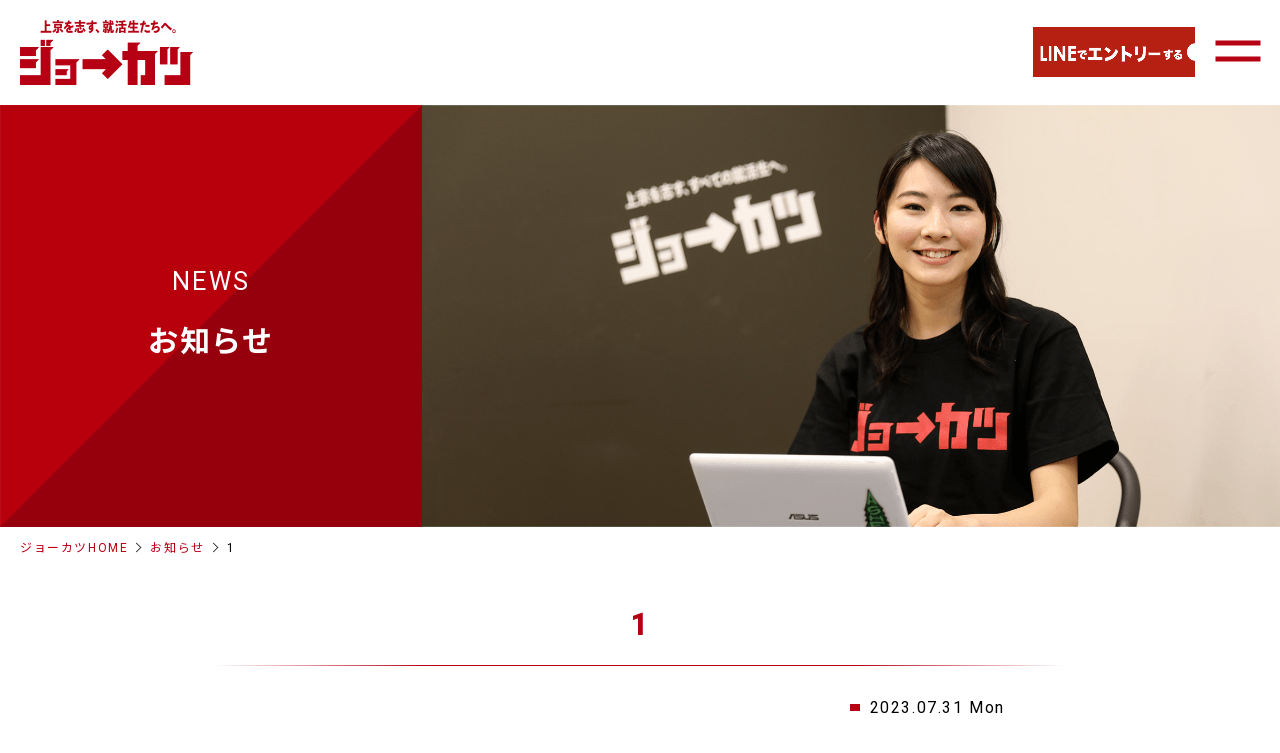

--- FILE ---
content_type: text/html; charset=UTF-8
request_url: https://jo-katsu.com/1-5/
body_size: 11015
content:
<!DOCTYPE html>
<html lang="ja">
<head>
	<!--エックスサーバー-->
	<meta charset="UTF-8">
	<meta name="viewport" content="width=device-width, initial-scale=1">
	<title></title>
	<meta name="facebook-domain-verification" content="h2tv8itaw1eihqellzbfu0xuba3t9u">
  <link rel="stylesheet" type="text/css" href="https://cdn.jsdelivr.net/npm/slick-carousel@1.8.1/slick/slick.css"/>
  <link rel="stylesheet" type="text/css" href="https://cdn.jsdelivr.net/npm/slick-carousel@1.8.1/slick/slick-theme.css"/>
	<link rel="stylesheet" type="text/css" media="all" href="https://jo-katsu.com/release/wordpress/wp-content/themes/jo-katsu/css/lightcase.css">
	<link href="https://fonts.googleapis.com/css?family=Noto+Sans+JP:400,700|Roboto:400,500" rel="stylesheet">
	<link rel="stylesheet" href="https://jo-katsu.com/release/wordpress/wp-content/themes/jo-katsu/style20250922.css" media="all">

	<!--<link href="https://use.fontawesome.com/releases/v6.2.0/css/all.css" rel="stylesheet">
<link href="https://maxcdn.bootstrapcdn.com/font-awesome/4.7.0/css/font-awesome.min.css" rel="stylesheet">-->
	<!--[if lt IE 9]>
<script src="//cdnjs.cloudflare.com/ajax/libs/html5shiv/3.7.2/html5shiv.min.js"></script>
<script src="//cdnjs.cloudflare.com/ajax/libs/respond.js/1.4.2/respond.min.js"></script>
<![endif]-->
	
		<!-- All in One SEO 4.9.3 - aioseo.com -->
	<meta name="robots" content="noindex, max-image-preview:large" />
	<meta name="author" content="就活ハンドブック編集部"/>
	<link rel="canonical" href="https://jo-katsu.com/1-5/" />
	<meta name="generator" content="All in One SEO (AIOSEO) 4.9.3" />
		<meta property="og:locale" content="ja_JP" />
		<meta property="og:site_name" content="上京を志す、就活生へ。ジョーカツ" />
		<meta property="og:type" content="article" />
		<meta property="og:title" content="1 | 上京を志す、就活生へ。ジョーカツ" />
		<meta property="og:url" content="https://jo-katsu.com/1-5/" />
		<meta property="og:image" content="https://jo-katsu.com/release/wordpress/wp-content/uploads/2019/04/ogp.png" />
		<meta property="og:image:secure_url" content="https://jo-katsu.com/release/wordpress/wp-content/uploads/2019/04/ogp.png" />
		<meta property="og:image:width" content="1200" />
		<meta property="og:image:height" content="630" />
		<meta property="article:published_time" content="2023-07-31T12:39:10+00:00" />
		<meta property="article:modified_time" content="2023-07-31T12:39:10+00:00" />
		<meta name="twitter:card" content="summary_large_image" />
		<meta name="twitter:site" content="@jokatsuinfo" />
		<meta name="twitter:title" content="1 | 上京を志す、就活生へ。ジョーカツ" />
		<meta name="twitter:creator" content="@jokatsuinfo" />
		<meta name="twitter:image" content="https://jo-katsu.com/release/wordpress/wp-content/uploads/2019/04/ogp.png" />
		<script type="application/ld+json" class="aioseo-schema">
			{"@context":"https:\/\/schema.org","@graph":[{"@type":"BreadcrumbList","@id":"https:\/\/jo-katsu.com\/1-5\/#breadcrumblist","itemListElement":[{"@type":"ListItem","@id":"https:\/\/jo-katsu.com#listItem","position":1,"name":"Home","item":"https:\/\/jo-katsu.com","nextItem":{"@type":"ListItem","@id":"https:\/\/jo-katsu.com\/1-5\/#listItem","name":"1"}},{"@type":"ListItem","@id":"https:\/\/jo-katsu.com\/1-5\/#listItem","position":2,"name":"1","previousItem":{"@type":"ListItem","@id":"https:\/\/jo-katsu.com#listItem","name":"Home"}}]},{"@type":"ItemPage","@id":"https:\/\/jo-katsu.com\/1-5\/#itempage","url":"https:\/\/jo-katsu.com\/1-5\/","name":"1 | \u4e0a\u4eac\u3092\u5fd7\u3059\u3001\u5c31\u6d3b\u751f\u3078\u3002\u30b8\u30e7\u30fc\u30ab\u30c4","inLanguage":"ja","isPartOf":{"@id":"https:\/\/jo-katsu.com\/#website"},"breadcrumb":{"@id":"https:\/\/jo-katsu.com\/1-5\/#breadcrumblist"},"author":{"@id":"https:\/\/jo-katsu.com\/author\/admin\/#author"},"creator":{"@id":"https:\/\/jo-katsu.com\/author\/admin\/#author"},"datePublished":"2023-07-31T21:39:10+09:00","dateModified":"2023-07-31T21:39:10+09:00"},{"@type":"Organization","@id":"https:\/\/jo-katsu.com\/#organization","name":"\u4e0a\u4eac\u3092\u5fd7\u3059\u3001\u5c31\u6d3b\u751f\u3078\u3002\u30b8\u30e7\u30fc\u30ab\u30c4","description":"\u4e0a\u4eac\u3057\u3066\u5c31\u6d3b\u3059\u308b\u65b0\u5352\u5b66\u751f\u30fb\u65e2\u5352\u5b66\u751f\u306e\u305f\u3081\u306e\u7121\u6599\u30b7\u30a7\u30a2\u30cf\u30a6\u30b9\u30fb\u4ea4\u901a\u8cbb\u88dc\u52a9\u306a\u3069\u3092\u63d0\u4f9b\u3059\u308b\u5c31\u6d3b\u652f\u63f4\u30b5\u30fc\u30d3\u30b9\u3067\u3059\u3002","url":"https:\/\/jo-katsu.com\/","sameAs":["https:\/\/x.com\/jokatsuinfo"]},{"@type":"Person","@id":"https:\/\/jo-katsu.com\/author\/admin\/#author","url":"https:\/\/jo-katsu.com\/author\/admin\/","name":"\u5c31\u6d3b\u30cf\u30f3\u30c9\u30d6\u30c3\u30af\u7de8\u96c6\u90e8","image":{"@type":"ImageObject","@id":"https:\/\/jo-katsu.com\/1-5\/#authorImage","url":"https:\/\/jo-katsu.com\/release\/wordpress\/wp-content\/uploads\/2023\/12\/dsds-PhotoRoom-PhotoRoom-2-96x96.png","width":96,"height":96,"caption":"\u5c31\u6d3b\u30cf\u30f3\u30c9\u30d6\u30c3\u30af\u7de8\u96c6\u90e8"}},{"@type":"WebSite","@id":"https:\/\/jo-katsu.com\/#website","url":"https:\/\/jo-katsu.com\/","name":"\u4e0a\u4eac\u3092\u5fd7\u3059\u3001\u5c31\u6d3b\u751f\u3078\u3002\u30b8\u30e7\u30fc\u30ab\u30c4","description":"\u4e0a\u4eac\u3057\u3066\u5c31\u6d3b\u3059\u308b\u65b0\u5352\u5b66\u751f\u30fb\u65e2\u5352\u5b66\u751f\u306e\u305f\u3081\u306e\u7121\u6599\u30b7\u30a7\u30a2\u30cf\u30a6\u30b9\u30fb\u4ea4\u901a\u8cbb\u88dc\u52a9\u306a\u3069\u3092\u63d0\u4f9b\u3059\u308b\u5c31\u6d3b\u652f\u63f4\u30b5\u30fc\u30d3\u30b9\u3067\u3059\u3002","inLanguage":"ja","publisher":{"@id":"https:\/\/jo-katsu.com\/#organization"}}]}
		</script>
		<!-- All in One SEO -->

<link rel="alternate" type="application/rss+xml" title="上京を志す、就活生へ。ジョーカツ &raquo; 1 のコメントのフィード" href="https://jo-katsu.com/feed/?attachment_id=5977" />
<link rel="alternate" title="oEmbed (JSON)" type="application/json+oembed" href="https://jo-katsu.com/wp-json/oembed/1.0/embed?url=https%3A%2F%2Fjo-katsu.com%2F1-5%2F" />
<link rel="alternate" title="oEmbed (XML)" type="text/xml+oembed" href="https://jo-katsu.com/wp-json/oembed/1.0/embed?url=https%3A%2F%2Fjo-katsu.com%2F1-5%2F&#038;format=xml" />
<style id='wp-img-auto-sizes-contain-inline-css' type='text/css'>
img:is([sizes=auto i],[sizes^="auto," i]){contain-intrinsic-size:3000px 1500px}
/*# sourceURL=wp-img-auto-sizes-contain-inline-css */
</style>
<style id='wp-emoji-styles-inline-css' type='text/css'>

	img.wp-smiley, img.emoji {
		display: inline !important;
		border: none !important;
		box-shadow: none !important;
		height: 1em !important;
		width: 1em !important;
		margin: 0 0.07em !important;
		vertical-align: -0.1em !important;
		background: none !important;
		padding: 0 !important;
	}
/*# sourceURL=wp-emoji-styles-inline-css */
</style>
<style id='wp-block-library-inline-css' type='text/css'>
:root{--wp-block-synced-color:#7a00df;--wp-block-synced-color--rgb:122,0,223;--wp-bound-block-color:var(--wp-block-synced-color);--wp-editor-canvas-background:#ddd;--wp-admin-theme-color:#007cba;--wp-admin-theme-color--rgb:0,124,186;--wp-admin-theme-color-darker-10:#006ba1;--wp-admin-theme-color-darker-10--rgb:0,107,160.5;--wp-admin-theme-color-darker-20:#005a87;--wp-admin-theme-color-darker-20--rgb:0,90,135;--wp-admin-border-width-focus:2px}@media (min-resolution:192dpi){:root{--wp-admin-border-width-focus:1.5px}}.wp-element-button{cursor:pointer}:root .has-very-light-gray-background-color{background-color:#eee}:root .has-very-dark-gray-background-color{background-color:#313131}:root .has-very-light-gray-color{color:#eee}:root .has-very-dark-gray-color{color:#313131}:root .has-vivid-green-cyan-to-vivid-cyan-blue-gradient-background{background:linear-gradient(135deg,#00d084,#0693e3)}:root .has-purple-crush-gradient-background{background:linear-gradient(135deg,#34e2e4,#4721fb 50%,#ab1dfe)}:root .has-hazy-dawn-gradient-background{background:linear-gradient(135deg,#faaca8,#dad0ec)}:root .has-subdued-olive-gradient-background{background:linear-gradient(135deg,#fafae1,#67a671)}:root .has-atomic-cream-gradient-background{background:linear-gradient(135deg,#fdd79a,#004a59)}:root .has-nightshade-gradient-background{background:linear-gradient(135deg,#330968,#31cdcf)}:root .has-midnight-gradient-background{background:linear-gradient(135deg,#020381,#2874fc)}:root{--wp--preset--font-size--normal:16px;--wp--preset--font-size--huge:42px}.has-regular-font-size{font-size:1em}.has-larger-font-size{font-size:2.625em}.has-normal-font-size{font-size:var(--wp--preset--font-size--normal)}.has-huge-font-size{font-size:var(--wp--preset--font-size--huge)}:root .has-text-align-center{text-align:center}:root .has-text-align-left{text-align:left}:root .has-text-align-right{text-align:right}.has-fit-text{white-space:nowrap!important}#end-resizable-editor-section{display:none}.aligncenter{clear:both}.items-justified-left{justify-content:flex-start}.items-justified-center{justify-content:center}.items-justified-right{justify-content:flex-end}.items-justified-space-between{justify-content:space-between}.screen-reader-text{word-wrap:normal!important;border:0;clip-path:inset(50%);height:1px;margin:-1px;overflow:hidden;padding:0;position:absolute;width:1px}.screen-reader-text:focus{background-color:#ddd;clip-path:none;color:#444;display:block;font-size:1em;height:auto;left:5px;line-height:normal;padding:15px 23px 14px;text-decoration:none;top:5px;width:auto;z-index:100000}html :where(.has-border-color){border-style:solid}html :where([style*=border-top-color]){border-top-style:solid}html :where([style*=border-right-color]){border-right-style:solid}html :where([style*=border-bottom-color]){border-bottom-style:solid}html :where([style*=border-left-color]){border-left-style:solid}html :where([style*=border-width]){border-style:solid}html :where([style*=border-top-width]){border-top-style:solid}html :where([style*=border-right-width]){border-right-style:solid}html :where([style*=border-bottom-width]){border-bottom-style:solid}html :where([style*=border-left-width]){border-left-style:solid}html :where(img[class*=wp-image-]){height:auto;max-width:100%}:where(figure){margin:0 0 1em}html :where(.is-position-sticky){--wp-admin--admin-bar--position-offset:var(--wp-admin--admin-bar--height,0px)}@media screen and (max-width:600px){html :where(.is-position-sticky){--wp-admin--admin-bar--position-offset:0px}}

/*# sourceURL=wp-block-library-inline-css */
</style><style id='global-styles-inline-css' type='text/css'>
:root{--wp--preset--aspect-ratio--square: 1;--wp--preset--aspect-ratio--4-3: 4/3;--wp--preset--aspect-ratio--3-4: 3/4;--wp--preset--aspect-ratio--3-2: 3/2;--wp--preset--aspect-ratio--2-3: 2/3;--wp--preset--aspect-ratio--16-9: 16/9;--wp--preset--aspect-ratio--9-16: 9/16;--wp--preset--color--black: #000000;--wp--preset--color--cyan-bluish-gray: #abb8c3;--wp--preset--color--white: #ffffff;--wp--preset--color--pale-pink: #f78da7;--wp--preset--color--vivid-red: #cf2e2e;--wp--preset--color--luminous-vivid-orange: #ff6900;--wp--preset--color--luminous-vivid-amber: #fcb900;--wp--preset--color--light-green-cyan: #7bdcb5;--wp--preset--color--vivid-green-cyan: #00d084;--wp--preset--color--pale-cyan-blue: #8ed1fc;--wp--preset--color--vivid-cyan-blue: #0693e3;--wp--preset--color--vivid-purple: #9b51e0;--wp--preset--gradient--vivid-cyan-blue-to-vivid-purple: linear-gradient(135deg,rgb(6,147,227) 0%,rgb(155,81,224) 100%);--wp--preset--gradient--light-green-cyan-to-vivid-green-cyan: linear-gradient(135deg,rgb(122,220,180) 0%,rgb(0,208,130) 100%);--wp--preset--gradient--luminous-vivid-amber-to-luminous-vivid-orange: linear-gradient(135deg,rgb(252,185,0) 0%,rgb(255,105,0) 100%);--wp--preset--gradient--luminous-vivid-orange-to-vivid-red: linear-gradient(135deg,rgb(255,105,0) 0%,rgb(207,46,46) 100%);--wp--preset--gradient--very-light-gray-to-cyan-bluish-gray: linear-gradient(135deg,rgb(238,238,238) 0%,rgb(169,184,195) 100%);--wp--preset--gradient--cool-to-warm-spectrum: linear-gradient(135deg,rgb(74,234,220) 0%,rgb(151,120,209) 20%,rgb(207,42,186) 40%,rgb(238,44,130) 60%,rgb(251,105,98) 80%,rgb(254,248,76) 100%);--wp--preset--gradient--blush-light-purple: linear-gradient(135deg,rgb(255,206,236) 0%,rgb(152,150,240) 100%);--wp--preset--gradient--blush-bordeaux: linear-gradient(135deg,rgb(254,205,165) 0%,rgb(254,45,45) 50%,rgb(107,0,62) 100%);--wp--preset--gradient--luminous-dusk: linear-gradient(135deg,rgb(255,203,112) 0%,rgb(199,81,192) 50%,rgb(65,88,208) 100%);--wp--preset--gradient--pale-ocean: linear-gradient(135deg,rgb(255,245,203) 0%,rgb(182,227,212) 50%,rgb(51,167,181) 100%);--wp--preset--gradient--electric-grass: linear-gradient(135deg,rgb(202,248,128) 0%,rgb(113,206,126) 100%);--wp--preset--gradient--midnight: linear-gradient(135deg,rgb(2,3,129) 0%,rgb(40,116,252) 100%);--wp--preset--font-size--small: 13px;--wp--preset--font-size--medium: 20px;--wp--preset--font-size--large: 36px;--wp--preset--font-size--x-large: 42px;--wp--preset--spacing--20: 0.44rem;--wp--preset--spacing--30: 0.67rem;--wp--preset--spacing--40: 1rem;--wp--preset--spacing--50: 1.5rem;--wp--preset--spacing--60: 2.25rem;--wp--preset--spacing--70: 3.38rem;--wp--preset--spacing--80: 5.06rem;--wp--preset--shadow--natural: 6px 6px 9px rgba(0, 0, 0, 0.2);--wp--preset--shadow--deep: 12px 12px 50px rgba(0, 0, 0, 0.4);--wp--preset--shadow--sharp: 6px 6px 0px rgba(0, 0, 0, 0.2);--wp--preset--shadow--outlined: 6px 6px 0px -3px rgb(255, 255, 255), 6px 6px rgb(0, 0, 0);--wp--preset--shadow--crisp: 6px 6px 0px rgb(0, 0, 0);}:where(body) { margin: 0; }:where(.is-layout-flex){gap: 0.5em;}:where(.is-layout-grid){gap: 0.5em;}body .is-layout-flex{display: flex;}.is-layout-flex{flex-wrap: wrap;align-items: center;}.is-layout-flex > :is(*, div){margin: 0;}body .is-layout-grid{display: grid;}.is-layout-grid > :is(*, div){margin: 0;}body{padding-top: 0px;padding-right: 0px;padding-bottom: 0px;padding-left: 0px;}a:where(:not(.wp-element-button)){text-decoration: underline;}:root :where(.wp-element-button, .wp-block-button__link){background-color: #32373c;border-width: 0;color: #fff;font-family: inherit;font-size: inherit;font-style: inherit;font-weight: inherit;letter-spacing: inherit;line-height: inherit;padding-top: calc(0.667em + 2px);padding-right: calc(1.333em + 2px);padding-bottom: calc(0.667em + 2px);padding-left: calc(1.333em + 2px);text-decoration: none;text-transform: inherit;}.has-black-color{color: var(--wp--preset--color--black) !important;}.has-cyan-bluish-gray-color{color: var(--wp--preset--color--cyan-bluish-gray) !important;}.has-white-color{color: var(--wp--preset--color--white) !important;}.has-pale-pink-color{color: var(--wp--preset--color--pale-pink) !important;}.has-vivid-red-color{color: var(--wp--preset--color--vivid-red) !important;}.has-luminous-vivid-orange-color{color: var(--wp--preset--color--luminous-vivid-orange) !important;}.has-luminous-vivid-amber-color{color: var(--wp--preset--color--luminous-vivid-amber) !important;}.has-light-green-cyan-color{color: var(--wp--preset--color--light-green-cyan) !important;}.has-vivid-green-cyan-color{color: var(--wp--preset--color--vivid-green-cyan) !important;}.has-pale-cyan-blue-color{color: var(--wp--preset--color--pale-cyan-blue) !important;}.has-vivid-cyan-blue-color{color: var(--wp--preset--color--vivid-cyan-blue) !important;}.has-vivid-purple-color{color: var(--wp--preset--color--vivid-purple) !important;}.has-black-background-color{background-color: var(--wp--preset--color--black) !important;}.has-cyan-bluish-gray-background-color{background-color: var(--wp--preset--color--cyan-bluish-gray) !important;}.has-white-background-color{background-color: var(--wp--preset--color--white) !important;}.has-pale-pink-background-color{background-color: var(--wp--preset--color--pale-pink) !important;}.has-vivid-red-background-color{background-color: var(--wp--preset--color--vivid-red) !important;}.has-luminous-vivid-orange-background-color{background-color: var(--wp--preset--color--luminous-vivid-orange) !important;}.has-luminous-vivid-amber-background-color{background-color: var(--wp--preset--color--luminous-vivid-amber) !important;}.has-light-green-cyan-background-color{background-color: var(--wp--preset--color--light-green-cyan) !important;}.has-vivid-green-cyan-background-color{background-color: var(--wp--preset--color--vivid-green-cyan) !important;}.has-pale-cyan-blue-background-color{background-color: var(--wp--preset--color--pale-cyan-blue) !important;}.has-vivid-cyan-blue-background-color{background-color: var(--wp--preset--color--vivid-cyan-blue) !important;}.has-vivid-purple-background-color{background-color: var(--wp--preset--color--vivid-purple) !important;}.has-black-border-color{border-color: var(--wp--preset--color--black) !important;}.has-cyan-bluish-gray-border-color{border-color: var(--wp--preset--color--cyan-bluish-gray) !important;}.has-white-border-color{border-color: var(--wp--preset--color--white) !important;}.has-pale-pink-border-color{border-color: var(--wp--preset--color--pale-pink) !important;}.has-vivid-red-border-color{border-color: var(--wp--preset--color--vivid-red) !important;}.has-luminous-vivid-orange-border-color{border-color: var(--wp--preset--color--luminous-vivid-orange) !important;}.has-luminous-vivid-amber-border-color{border-color: var(--wp--preset--color--luminous-vivid-amber) !important;}.has-light-green-cyan-border-color{border-color: var(--wp--preset--color--light-green-cyan) !important;}.has-vivid-green-cyan-border-color{border-color: var(--wp--preset--color--vivid-green-cyan) !important;}.has-pale-cyan-blue-border-color{border-color: var(--wp--preset--color--pale-cyan-blue) !important;}.has-vivid-cyan-blue-border-color{border-color: var(--wp--preset--color--vivid-cyan-blue) !important;}.has-vivid-purple-border-color{border-color: var(--wp--preset--color--vivid-purple) !important;}.has-vivid-cyan-blue-to-vivid-purple-gradient-background{background: var(--wp--preset--gradient--vivid-cyan-blue-to-vivid-purple) !important;}.has-light-green-cyan-to-vivid-green-cyan-gradient-background{background: var(--wp--preset--gradient--light-green-cyan-to-vivid-green-cyan) !important;}.has-luminous-vivid-amber-to-luminous-vivid-orange-gradient-background{background: var(--wp--preset--gradient--luminous-vivid-amber-to-luminous-vivid-orange) !important;}.has-luminous-vivid-orange-to-vivid-red-gradient-background{background: var(--wp--preset--gradient--luminous-vivid-orange-to-vivid-red) !important;}.has-very-light-gray-to-cyan-bluish-gray-gradient-background{background: var(--wp--preset--gradient--very-light-gray-to-cyan-bluish-gray) !important;}.has-cool-to-warm-spectrum-gradient-background{background: var(--wp--preset--gradient--cool-to-warm-spectrum) !important;}.has-blush-light-purple-gradient-background{background: var(--wp--preset--gradient--blush-light-purple) !important;}.has-blush-bordeaux-gradient-background{background: var(--wp--preset--gradient--blush-bordeaux) !important;}.has-luminous-dusk-gradient-background{background: var(--wp--preset--gradient--luminous-dusk) !important;}.has-pale-ocean-gradient-background{background: var(--wp--preset--gradient--pale-ocean) !important;}.has-electric-grass-gradient-background{background: var(--wp--preset--gradient--electric-grass) !important;}.has-midnight-gradient-background{background: var(--wp--preset--gradient--midnight) !important;}.has-small-font-size{font-size: var(--wp--preset--font-size--small) !important;}.has-medium-font-size{font-size: var(--wp--preset--font-size--medium) !important;}.has-large-font-size{font-size: var(--wp--preset--font-size--large) !important;}.has-x-large-font-size{font-size: var(--wp--preset--font-size--x-large) !important;}
/*# sourceURL=global-styles-inline-css */
</style>

<style id='classic-theme-styles-inline-css' type='text/css'>
.wp-block-button__link{background-color:#32373c;border-radius:9999px;box-shadow:none;color:#fff;font-size:1.125em;padding:calc(.667em + 2px) calc(1.333em + 2px);text-decoration:none}.wp-block-file__button{background:#32373c;color:#fff}.wp-block-accordion-heading{margin:0}.wp-block-accordion-heading__toggle{background-color:inherit!important;color:inherit!important}.wp-block-accordion-heading__toggle:not(:focus-visible){outline:none}.wp-block-accordion-heading__toggle:focus,.wp-block-accordion-heading__toggle:hover{background-color:inherit!important;border:none;box-shadow:none;color:inherit;padding:var(--wp--preset--spacing--20,1em) 0;text-decoration:none}.wp-block-accordion-heading__toggle:focus-visible{outline:auto;outline-offset:0}
/*# sourceURL=https://jo-katsu.com/release/wordpress/wp-content/plugins/gutenberg/build/styles/block-library/classic.min.css */
</style>
<link rel='stylesheet' id='liquid-block-speech-css' href='https://jo-katsu.com/release/wordpress/wp-content/plugins/liquid-speech-balloon/css/block.css?ver=6.9' type='text/css' media='all' />
<link rel='stylesheet' id='design-css-css' href='https://jo-katsu.com/release/wordpress/wp-content/themes/jo-katsu/css/design.css?ver=1766824812' type='text/css' media='all' />
<link rel='stylesheet' id='liquid-connect-css' href='https://jo-katsu.com/release/wordpress/wp-content/plugins/liquid-connect/css/style.css?ver=6.9' type='text/css' media='all' />
<link rel='stylesheet' id='wp-members-css' href='https://jo-katsu.com/release/wordpress/wp-content/plugins/wp-members/assets/css/forms/generic-no-float.min.css?ver=3.5.5.1' type='text/css' media='all' />
<link rel='stylesheet' id='wp-pagenavi-css' href='https://jo-katsu.com/release/wordpress/wp-content/plugins/wp-pagenavi/pagenavi-css.css?ver=2.70' type='text/css' media='all' />
<script type="text/javascript" src="https://jo-katsu.com/release/wordpress/wp-includes/js/jquery/jquery.min.js?ver=3.7.1" id="jquery-core-js"></script>
<script type="text/javascript" defer='defer' src="https://jo-katsu.com/release/wordpress/wp-includes/js/jquery/jquery-migrate.min.js?ver=3.4.1" id="jquery-migrate-js"></script>
<link rel="https://api.w.org/" href="https://jo-katsu.com/wp-json/" /><link rel="alternate" title="JSON" type="application/json" href="https://jo-katsu.com/wp-json/wp/v2/media/5977" /><link rel="EditURI" type="application/rsd+xml" title="RSD" href="https://jo-katsu.com/release/wordpress/xmlrpc.php?rsd" />
<meta name="generator" content="WordPress 6.9" />
<link rel='shortlink' href='https://jo-katsu.com/?p=5977' />
<style type="text/css">.liquid-speech-balloon-01 .liquid-speech-balloon-avatar { background-image: url("https://jo-katsu.com/release/wordpress/wp-content/uploads/2019/12/6aded8682be6c029b9fd8a63a884203e.jpg"); } .liquid-speech-balloon-00 .liquid-speech-balloon-avatar::after { content: "川口"; } .liquid-speech-balloon-01 .liquid-speech-balloon-avatar::after { content: "加木くん"; } </style>
<script type="text/javascript">
	window._se_plugin_version = '8.1.9';
</script>
<link rel="icon" type="image/png" href="/release/wordpress/wp-content/uploads/fbrfg/favicon-96x96.png" sizes="96x96" />
<link rel="icon" type="image/svg+xml" href="/release/wordpress/wp-content/uploads/fbrfg/favicon.svg" />
<link rel="shortcut icon" href="/release/wordpress/wp-content/uploads/fbrfg/favicon.ico" />
<link rel="apple-touch-icon" sizes="180x180" href="/release/wordpress/wp-content/uploads/fbrfg/apple-touch-icon.png" />
<link rel="manifest" href="/release/wordpress/wp-content/uploads/fbrfg/site.webmanifest" />		<style type="text/css" id="wp-custom-css">
			@media(min-width: 600px) {
    .only-sp {
        display: none;
    }
}		</style>
			<!-- Google Tag Manager -->
	<script>
		(function(w, d, s, l, i) {
			w[l] = w[l] || [];
			w[l].push({
				'gtm.start': new Date().getTime(),
				event: 'gtm.js'
			});
			var f = d.getElementsByTagName(s)[0],
				j = d.createElement(s),
				dl = l != 'dataLayer' ? '&l=' + l : '';
			j.async = true;
			j.src =
				'https://www.googletagmanager.com/gtm.js?id=' + i + dl;
			f.parentNode.insertBefore(j, f);
		})(window, document, 'script', 'dataLayer', 'GTM-W4LDR6K');
	</script>
	<!-- End Google Tag Manager -->
</head>

<body class="attachment wp-singular attachment-template-default single single-attachment postid-5977 attachmentid-5977 attachment-png wp-theme-jo-katsu">
	<!-- Google Tag Manager (noscript) -->
	<noscript><iframe src="https://www.googletagmanager.com/ns.html?id=GTM-W4LDR6K"
			height="0" width="0" style="display:none;visibility:hidden"></iframe></noscript>
	<!-- End Google Tag Manager (noscript) -->
	<nav id="sp-menubox">
		<ul>
			<li><a href="https://jo-katsu.com">トップページ</a></li>
			<li><a href="https://jo-katsu.com/news/">お知らせ</a></li>
			<li class="item">
				<div class="txt"><a href="https://jo-katsu.com/about/">ジョーカツとは</a></div>
				<ul class="minbox">
					<li><a href="https://jo-katsu.com/system/">なぜ無料なのか？</a></li>
					<li><a href="https://jo-katsu.com/guide/">ご利用方法</a></li>
					<li><a href="https://jo-katsu.com/faq/">よくある質問</a></li>
					<li><a href="https://jo-katsu.com/message/">代表メッセージ</a></li>
					<li><a href="https://jo-katsu.com/company/">運営会社</a></li>
				</ul>

			</li>

			<li class="item">
				<div class="txt"><a href="https://jo-katsu.com/service/">サービス紹介</a></div>
				<ul class="minbox">
					<li><a href="https://jo-katsu.com/house/">ジョーカツハウス</a></li>
					<li><a href="https://jo-katsu.com/ticket/">ジョーカツ切符</a></li>
					<li><a href="https://jo-katsu.com/event/">ジョーカツイベント</a></li>
					<li><a href="https://jo-katsu.com/online/">ジョーカツオンライン</a></li>
					<li><a href="https://jo-katsu.com/adviser/">キャリアアドバイザー</a></li>
				</ul>
			</li>
			<li>
				<div class="txt"><a href="https://jo-katsu.com/story/">ジョーカツストーリー</a></div>
			</li>
			<!--<li class="item">

			<div class="txt"><a href="https://jo-katsu.com/voice/">利用者の声</a></div>

			<ul class="minbox">
				<li><a href="https://jo-katsu.com/story/">ジョーカツストーリー</a></li>
				<li class="nolink"><a href="https://jo-katsu.com/voices/student/">参加学生の声</a></li>
			</ul>
		</li>-->
			<li><a href="https://jo-katsu.com/campus/">ジョーカツキャンパス</a></li>
			<li><a href="https://jo-katsu.com/gallery/">ジョーカツギャラリー</a></li>
			<li><a href="https://jo-katsu.com/contact/">お問い合わせ</a></li>
			<li><a href="https://jo-katsu.com/business/">企業の方へ</a></li>
		</ul>
		<!--
			<form role="search" method="get" id="searchform" class="searchform" action="">
				<label class="screen-reader-text" for="s"></label>
				<input type="text" value="" name="s" id="s" placeholder="就活の気になるワードで検索">
				<button type="submit" id="searchsubmit" value="検索"></button>
			</form>

-->
		<a href="https://jo-katsu.com/gallery/" class="text-gallery"><img src="https://jo-katsu.com/release/wordpress/wp-content/themes/jo-katsu/images/common/bnr-gallery.jpg" alt="ジョーカツハウスを覗いてみよう ジョーカツギャラリー"></a>

	</nav>

	<header id="header">
		<div class="inner wrap-box">
			<h1 id="header-logo"><a href="https://jo-katsu.com/"><img src="https://jo-katsu.com/release/wordpress/wp-content/themes/jo-katsu/images/common/logo.png" alt="上京を志す、就活生へ。ジョーカツ"></a></h1>
			<div id="header-nav">
				<nav class="wrap-box">

					<a id="nav-item-1" href="https://landing.lineml.jp/r/1656090062-kzGv2zOm?lp=KP7Vxb" class="btn" data-pc-img="https://jo-katsu.com/release/wordpress/wp-content/themes/jo-katsu/images/common/header-contact_202007.png" data-sp-img="https://jo-katsu.com/release/wordpress/wp-content/themes/jo-katsu/images/common/header-contact_202007.png"><img src="https://jo-katsu.com/release/wordpress/wp-content/themes/jo-katsu/images/common/header-contact_202007.png" alt="ENTRY"></a>
					<button type="button" id="panel-btn">
						<span id="panel-btn-icon" class=""></span>
					</button>
				</nav>
			</div>
		</div>
	</header><header class="page-header" id="news-head">
<figure class="item-spcap sp-only"><img src="https://jo-katsu.com/release/wordpress/wp-content/themes/jo-katsu/images/page-header/news_sp.png" alt="news" /></figure>

	<div class="inbox">
		<div class="box">
			<div class="font_sans">NEWS</div>
			<h1>お知らせ</h1>
		</div>
	<figure class="itemcap"></figure>
	</div>
	<figure class="cap"></figure>
</header>


<nav id="topicpath">
	<ul class="wrap-box">
		<li><a href="https://jo-katsu.com">ジョーカツHOME</a></li>
		<li><a href="https://jo-katsu.com/news/">お知らせ</a></li>
		<li>1</li>
	</ul>
</nav>


<main class="page-contents single-contents-box" id="news">

<article class="box text-box">
	<h2 class="box-title">1</h2>
	<div class="contents-box">
	
				 

<div class="item-box wrap-box">
<div class="category-name"></div>
<time>2023.07.31 Mon</time>
</div>
<p class="attachment"><a href='https://jo-katsu.com/release/wordpress/wp-content/uploads/2023/07/1.png'><img fetchpriority="high" decoding="async" width="1200" height="630" src="https://jo-katsu.com/release/wordpress/wp-content/uploads/2023/07/1.png" class="attachment-medium size-medium" alt="" srcset="https://jo-katsu.com/release/wordpress/wp-content/uploads/2023/07/1.png 1200w, https://jo-katsu.com/release/wordpress/wp-content/uploads/2023/07/1-768x403.png 768w" sizes="(max-width: 1200px) 100vw, 1200px" /></a></p>
						
	</div>
</article>




			

		
		 
<article class="box text-box other-box">
		<h2 class="box-title">その他のお知らせ</h2>
		<ul class="news-list-box">

			<li>
				<dl class="text">
					<dt class="wrap-box"><time>2019.09.25 Wed</time><span class="item">ニュース</span></dt>
					<dd>日経新聞に、代表霜田のコメントが掲載されました</dd>
				</dl>
				<a href="https://jo-katsu.com/news/20190925/" class="anchor-txt"></a>
			</li>
		
		</ul>

		<div class="btn"><a href="https://jo-katsu.com/news/">お知らせ一覧に戻る</a></div>
</article>

				

</main>
<div class="sns-box">
	<section class="inner">
		<h2>ジョーカツをフォローして<br />新着記事を受け取ろう！</h2>
		<ul class="wrap-box">
			<li id="item-instagram">
				<div class="cap"><img src="https://jo-katsu.com/release/wordpress/wp-content/themes/jo-katsu/images/common/icon-instagram.png" alt="INSTAGRAM" /></div><a href="https://www.instagram.com/jokatsu_official/" target="_blank" class="anchor-txt"></a>
			</li>
			<li id="item-facebook">
				<div class="cap"><img src="https://jo-katsu.com/release/wordpress/wp-content/themes/jo-katsu/images/common/icon-facebook.png" alt="facebook" /></div><a href="https://www.facebook.com/jokatsuinfo/" target="_blank" class="anchor-txt"></a>
			</li>
			<li id="item-twitter">
				<div class="cap"><img src="https://jo-katsu.com/release/wordpress/wp-content/themes/jo-katsu/images/common/icon-twitter.png" alt="twitter" /></div><a href="https://twitter.com/jokatsuinfo" target="_blank" class="anchor-txt"></a>
			</li>

		</ul>
	</section>
</div>
<div class="pc-only">
<a href="https://landing.lineml.jp/r/1656090062-kzGv2zOm?lp=KP7Vxb" id="line-banner"><img src="https://jo-katsu.com/release/wordpress/wp-content/themes/jo-katsu/images/common/line-banner_202007.png" alt="LINEでエントリー" /></a></div>

<nav id="footer-nav" class="inner">
	<ul class="wrap-box">
		<li><a href="https://jo-katsu.com">トップページ</a></li>
		<li><a href="https://jo-katsu.com/news/">お知らせ</a></li>
		<li class="item-txt">
			<div class="txt"><a href="https://jo-katsu.com/about/">ジョーカツとは</a></div>
			<ul class="minbox">
				<li><a href="https://jo-katsu.com/system/">なぜ無料なのか？</a></li>
				<li><a href="https://jo-katsu.com/guide/">ご利用方法</a></li>
				<li><a href="https://jo-katsu.com/faq/">よくある質問</a></li>
				<li><a href="https://jo-katsu.com/message/">代表メッセージ</a></li>
				<li><a href="https://jo-katsu.com/company/">運営会社</a></li>
			</ul>

		</li>
		<li class="item-txt">
			<div class="txt"><a href="https://jo-katsu.com/service/">サービス紹介</a></div>
			<ul class="minbox">
				<li><a href="https://jo-katsu.com/house/">ジョーカツハウス</a></li>
				<li><a href="https://jo-katsu.com/ticket/">ジョーカツ切符</a></li>
				<li><a href="https://jo-katsu.com/event/">ジョーカツイベント</a></li>
				<li><a href="https://jo-katsu.com/online/">ジョーカツオンライン</a></li>
				<li><a href="https://jo-katsu.com/adviser/">キャリアアドバイザー</a></li>
			</ul>
		</li>
		<li><a href="https://jo-katsu.com/story/">ジョーカツストーリー</a></li>
		<!--<li class="item-txt nolink">
			<div class="txt"><a href="https://jo-katsu.com/voice/">利用者の声</a></div>
			<ul class="minbox">
				<li><a href="https://jo-katsu.com/story/">ジョーカツストーリー</a></li>
				<li><a href="https://jo-katsu.com/voices/student/">参加学生の声</a></li>
			</ul>
		</li>-->
		<li><a href="https://jo-katsu.com/campus/">ジョーカツキャンパス</a></li>
		<li><a href="https://jo-katsu.com/gallery/">ジョーカツギャラリー</a></li>
		<li><a href="https://jo-katsu.com/contact/">お問い合わせ</a></li>

	</ul>
</nav>

<div class="sp-only">
<a href="https://landing.lineml.jp/r/1656090062-kzGv2zOm?lp=KP7Vxb" id="line-banner"><img src="https://jo-katsu.com/release/wordpress/wp-content/themes/jo-katsu/images/common/line-banner_202007.png" alt="LINEでエントリー" /></a></div>


<footer id="footer">
	<div class="inner">
	<ul class="nav wrap-box">
		<li><a href="https://jo-katsu.com/biz/">企業の方へ</a></li>
		<li><a href="https://jo-katsu.com/policy/">個人情報保護方針</a></li>
		<li><a href="https://jo-katsu.com/regulation/">業務の運営に関する規定</a></li>
		<li><a href="https://jo-katsu.com/terms/">サイト利用規約</a></li>
		<li><a href="https://jo-katsu.com/sitemap/">サイトマップ</a></li>
	</ul>

<small id="copy">Copyright © NaiMONO, Inc. All Rights Reserved.</small>
	</div>
</footer>
<script src="https://cdn.jsdelivr.net/npm/jquery@3.7.1/dist/jquery.min.js"></script>
<script src="https://cdn.jsdelivr.net/npm/slick-carousel@1.8.1/slick/slick.min.js"></script>
<script src="https://jo-katsu.com/release/wordpress/wp-content/themes/jo-katsu/js/iscroll.js"></script>
<script src="https://jo-katsu.com/release/wordpress/wp-content/themes/jo-katsu/js/lightcase.js"></script>
<script src="https://jo-katsu.com/release/wordpress/wp-content/themes/jo-katsu/js/common.js"></script>
<!-- <script src="https://jo-katsu.com/release/wordpress/wp-content/themes/jo-katsu/js/fitie.js"></script> -->
<script src="https://cdnjs.cloudflare.com/ajax/libs/object-fit-images/3.2.4/ofi.js"></script>
<!-- <script src="https://cdnjs.cloudflare.com/ajax/libs/object-fit-images/3.2.3/ofi.min.js"></script> -->
<script>objectFitImages();</script>
<script type="speculationrules">
{"prefetch":[{"source":"document","where":{"and":[{"href_matches":"/*"},{"not":{"href_matches":["/release/wordpress/wp-*.php","/release/wordpress/wp-admin/*","/release/wordpress/wp-content/uploads/*","/release/wordpress/wp-content/*","/release/wordpress/wp-content/plugins/*","/release/wordpress/wp-content/themes/jo-katsu/*","/*\\?(.+)"]}},{"not":{"selector_matches":"a[rel~=\"nofollow\"]"}},{"not":{"selector_matches":".no-prefetch, .no-prefetch a"}}]},"eagerness":"conservative"}]}
</script>
<script type="text/javascript" id="wp-postviews-cache-js-extra">
/* <![CDATA[ */
var viewsCacheL10n = {"admin_ajax_url":"https://jo-katsu.com/release/wordpress/wp-admin/admin-ajax.php","nonce":"8bbfbb7364","post_id":"5977"};
//# sourceURL=wp-postviews-cache-js-extra
/* ]]> */
</script>
<script type="text/javascript" defer='defer' src="https://jo-katsu.com/release/wordpress/wp-content/plugins/wp-postviews/postviews-cache.js?ver=1.78" id="wp-postviews-cache-js"></script>
<script id="wp-emoji-settings" type="application/json">
{"baseUrl":"https://s.w.org/images/core/emoji/17.0.2/72x72/","ext":".png","svgUrl":"https://s.w.org/images/core/emoji/17.0.2/svg/","svgExt":".svg","source":{"concatemoji":"https://jo-katsu.com/release/wordpress/wp-includes/js/wp-emoji-release.min.js?ver=6.9"}}
</script>
<script type="module">
/* <![CDATA[ */
/*! This file is auto-generated */
const a=JSON.parse(document.getElementById("wp-emoji-settings").textContent),o=(window._wpemojiSettings=a,"wpEmojiSettingsSupports"),s=["flag","emoji"];function i(e){try{var t={supportTests:e,timestamp:(new Date).valueOf()};sessionStorage.setItem(o,JSON.stringify(t))}catch(e){}}function c(e,t,n){e.clearRect(0,0,e.canvas.width,e.canvas.height),e.fillText(t,0,0);t=new Uint32Array(e.getImageData(0,0,e.canvas.width,e.canvas.height).data);e.clearRect(0,0,e.canvas.width,e.canvas.height),e.fillText(n,0,0);const a=new Uint32Array(e.getImageData(0,0,e.canvas.width,e.canvas.height).data);return t.every((e,t)=>e===a[t])}function p(e,t){e.clearRect(0,0,e.canvas.width,e.canvas.height),e.fillText(t,0,0);var n=e.getImageData(16,16,1,1);for(let e=0;e<n.data.length;e++)if(0!==n.data[e])return!1;return!0}function u(e,t,n,a){switch(t){case"flag":return n(e,"\ud83c\udff3\ufe0f\u200d\u26a7\ufe0f","\ud83c\udff3\ufe0f\u200b\u26a7\ufe0f")?!1:!n(e,"\ud83c\udde8\ud83c\uddf6","\ud83c\udde8\u200b\ud83c\uddf6")&&!n(e,"\ud83c\udff4\udb40\udc67\udb40\udc62\udb40\udc65\udb40\udc6e\udb40\udc67\udb40\udc7f","\ud83c\udff4\u200b\udb40\udc67\u200b\udb40\udc62\u200b\udb40\udc65\u200b\udb40\udc6e\u200b\udb40\udc67\u200b\udb40\udc7f");case"emoji":return!a(e,"\ud83e\u1fac8")}return!1}function f(e,t,n,a){let r;const o=(r="undefined"!=typeof WorkerGlobalScope&&self instanceof WorkerGlobalScope?new OffscreenCanvas(300,150):document.createElement("canvas")).getContext("2d",{willReadFrequently:!0}),s=(o.textBaseline="top",o.font="600 32px Arial",{});return e.forEach(e=>{s[e]=t(o,e,n,a)}),s}function r(e){var t=document.createElement("script");t.src=e,t.defer=!0,document.head.appendChild(t)}a.supports={everything:!0,everythingExceptFlag:!0},new Promise(t=>{let n=function(){try{var e=JSON.parse(sessionStorage.getItem(o));if("object"==typeof e&&"number"==typeof e.timestamp&&(new Date).valueOf()<e.timestamp+604800&&"object"==typeof e.supportTests)return e.supportTests}catch(e){}return null}();if(!n){if("undefined"!=typeof Worker&&"undefined"!=typeof OffscreenCanvas&&"undefined"!=typeof URL&&URL.createObjectURL&&"undefined"!=typeof Blob)try{var e="postMessage("+f.toString()+"("+[JSON.stringify(s),u.toString(),c.toString(),p.toString()].join(",")+"));",a=new Blob([e],{type:"text/javascript"});const r=new Worker(URL.createObjectURL(a),{name:"wpTestEmojiSupports"});return void(r.onmessage=e=>{i(n=e.data),r.terminate(),t(n)})}catch(e){}i(n=f(s,u,c,p))}t(n)}).then(e=>{for(const n in e)a.supports[n]=e[n],a.supports.everything=a.supports.everything&&a.supports[n],"flag"!==n&&(a.supports.everythingExceptFlag=a.supports.everythingExceptFlag&&a.supports[n]);var t;a.supports.everythingExceptFlag=a.supports.everythingExceptFlag&&!a.supports.flag,a.supports.everything||((t=a.source||{}).concatemoji?r(t.concatemoji):t.wpemoji&&t.twemoji&&(r(t.twemoji),r(t.wpemoji)))});
//# sourceURL=https://jo-katsu.com/release/wordpress/wp-includes/js/wp-emoji-loader.min.js
/* ]]> */
</script>
  <script>
    (function() {
      const root = document.documentElement;

      function updateVars() {
        const header = document.querySelector('#header, .site-header, .l-header');
        const h = header ? Math.round(header.getBoundingClientRect().height) : 0;

        const ab = document.getElementById('wpadminbar');
        const abH = ab ? Math.round(ab.getBoundingClientRect().height) : 0;

        const wpVar = getComputedStyle(root).getPropertyValue('--wp-admin--admin-bar--height').trim();
        const wpVarNum = wpVar ? parseFloat(wpVar) : 0;

        root.style.setProperty('--header-h', h + 'px');
        root.style.setProperty('--adminbar', Math.max(abH, wpVarNum) + 'px');
      }

      // 初回 & 変化時
      document.addEventListener('DOMContentLoaded', updateVars);
      window.addEventListener('load', updateVars);
      window.addEventListener('resize', updateVars);

      const ro = new ResizeObserver(updateVars);
      const header = document.querySelector('#header, .site-header, .l-header');
      if (header) ro.observe(header);
      const ab = document.getElementById('wpadminbar');
      if (ab) ro.observe(ab);
    })();
  </script>
</body>
</html>

--- FILE ---
content_type: text/css
request_url: https://jo-katsu.com/release/wordpress/wp-content/themes/jo-katsu/css/design.css?ver=1766824812
body_size: 12665
content:
/* --------------------------------------------
USER REGISTRATIONS
--------------------------------------------- */
@property --red01{
	syntax : "<color>";
	inherits : false;
	initial-value : #db0037;
}
@property --red02{
	syntax : "<color>";
	inherits : false;
	initial-value : #e53754;
}
@property --gray01{
	syntax : "<color>";
	inherits : false;
	initial-value : #868686;
}
@property --orange01{
	syntax : "<color>";
	inherits : false;
	initial-value : #ed9623;
}
@property --borderColor01{
	syntax : "<color>";
	inherits : false;
	initial-value : #cecece;
}
@property --filterWhite{
	syntax : "*";
	inherits : false;
	initial-value : invert( 99% ) sepia( 28% ) saturate( 2% ) hue-rotate( 3deg ) brightness( 108% ) contrast( 100% );
}
@property --filterRed01{
	syntax : "*";
	inherits : false;
	initial-value : invert( 45% ) sepia( 78% ) saturate( 6415% ) hue-rotate( 333deg ) brightness( 96% ) contrast( 87% );
}
@property --filterRed02{
	syntax : "*";
	inherits : false;
	initial-value : invert( 100% ) sepia( 100% ) saturate( 0% ) hue-rotate( 307deg ) brightness( 103% ) contrast( 103% );
}
@property --filterGray01{
	syntax : "*";
	inherits : false;
	initial-value : invert( 58% ) sepia( 0% ) saturate( 702% ) hue-rotate( 238deg ) brightness( 92% ) contrast( 86% );
}
@property --filterOrange01{
	syntax : "*";
	inherits : false;
	initial-value : invert( 56% ) sepia( 98% ) saturate( 394% ) hue-rotate( 352deg ) brightness( 95% ) contrast( 95% );
}

/* --------------------------------------------
TOP
--------------------------------------------- */
#top-banner{
	.cap{
		width : 100%;
		height : auto;
		padding-top : 0;
	}
	.slick-dots li.slick-active button{
		background : rgb( 182 0 20 );
		border-radius : 50%;
	}
	@media screen and ( width < 768px ){
		.cap{
			aspect-ratio : 1;
		}
		figure.slider01{
			background-image : url( "../images/slider/slider-img01_sp.png" ) ! important;
		}
		figure.slider02{
			background-image : url( "../images/slider/slider-house_sp.jpg" ) ! important;
		}
		figure.slider03{
			background-image : url( "../images/slider/slider-img03_sp-2026" .png ) ! important;
		}
		figure.slider04{
			background-image : url( "../images/slider/slider-img04_sp.png" ) ! important;
		}

		/* figure.slider05{
              background-image: url( "../images/slider/slider-img05_sp.png" ) !important;
          } */
		figure.slider06{
			background-image : url( "../images/slider/slider-goodmeeting_sp.jpg" ) ! important;
		}
		figure.slider07{
			background-image : url( "../images/slider/slider-online_sp.jpg" ) ! important;
		}
	}
	@media print , screen and ( width > 768px ){
		.cap{
			aspect-ratio : 1905 / 666.75;
		}
	}
}

/* --------------------------------------------
CAMPUS COMMON
--------------------------------------------- */
@media screen and ( width < 768px ){
	:root{
		--breakPoint : 400;
		--remBase : 100vw / var( --breakPoint );
		--viewportBase : 100% / var( --breakPoint );
		--headerCampusHeight : calc( 67 * var( --remBase ) );
	}
	.is-pc{
		display : none;
	}
}
@media print , screen and ( width > 768px ){
	:root{
		--breakPoint : 1200;
		--remBase : 100vw / var( --breakPoint );
		--headerCampusHeight : min( 157px , calc( 157 * var( --remBase ) ) );
	}
	.is-sp{
		display : none;
	}
}
.wpmem_msg{
	width : 100% ! important;
}
@media screen and ( width < 768px ){
	.wpmem_msg{
		font-size : 16px ! important;
		line-height : calc( 32 / 16 );
	}
}
@media print , screen and ( width > 768px ){
	.wpmem_msg{
		font-size : 18px ! important;
		line-height : calc( 32 / 18 );
	}
}
:where( .page-user_registrations , .basic_information , #wpmem_login_form , .mypage , #singleEs , #singleCompany , #template_es-create , #template_es-edit , #template_interview-create , #template_interview-edit , #template_drafts ){
	.color-red01{
		color : var( --red01 );
	}
	.color-red02{
		color : var( --red02 );
	}
	.color-gray01{
		color : var( --gray01 );
	}
	.link-text01{
		a{
			width : fit-content;
			color : currentColor;
		}
	}
	.ms-auto{
		margin-left : auto;
	}
	.me-auto{
		margin-right : auto;
	}
	a:where( .ms-auto , .me-auto ){
		display : block;
		width : fit-content;
	}
	[data-before]{
		&::before{
			content : attr( data-before );
		}
	}
	span.error{
		font-weight : 400;
		line-height : 1.4;
		color : var( --red02 );
	}
	.div_radio{
		flex-wrap : wrap;
		span.error{
			flex-shrink : 0;
			width : 100%;
		}
	}
	@media screen and ( width < 768px ){
		&.wrap{
			padding-inline : 1rem;
		}
		.link-text01{
			a{
				font-size : 12px;
				line-height : calc( 24 / 12 );
			}
		}
	}
	@media print , screen and ( width > 768px ){
		&.wrap{
			padding-inline : calc( ( 100% - 1320px ) / 2 );
		}
		.link-text01{
			a{
				font-size : 15px;
				line-height : calc( 24 / 15 );
			}
		}
	}
}

/* --------------------------------------------
CAMPUS HEADER
--------------------------------------------- */
body:has( #headerCampus ){
	padding-top : var( --headerCampusHeight );
}
#headerCampus{
	position : fixed;
	top : 0;
	left : 0;
	z-index : 1002;
	display : grid;
	align-items : center;
	width : 100%;
	height : var( --headerCampusHeight );
	background-color : white;
	#menuBtn{
		z-index : 12;
		display : grid;
		grid-row : 1;
		grid-column : 1;
		grid-auto-flow : row;
		align-items : center;
		justify-content : center;
		justify-items : center;
		justify-self : start;
		padding : 0;
		margin : 0;
		overflow : hidden;
		cursor : pointer;
		&[aria-expanded="true"]{
			overflow : hidden;
		}
		> span:nth-of-type( 1 ){
			position : relative;
			display : block;
			height : 100%;
			font-size : 0;
			> span{
				position : absolute;
				left : 0;
				display : block;
				width : 100%;
				transition : all .4s;
				&:nth-of-type( 1 ){
					top : 0;
				}
				&:nth-of-type( 4 ){
					bottom : 0;
				}
			}
		}
		&[aria-expanded="true"]{
			> span:nth-of-type( 1 ){
				span:nth-of-type( 1 ){
					scale : 0;
					translate : calc( $( top ) var( --remBase ) ) 0;
				}
				span:nth-of-type( 2 ){
					rotate : -45deg;
				}
				span:nth-of-type( 3 ){
					rotate : 45deg;
				}
				span:nth-of-type( 4 ){
					scale : 0;
					translate : calc( -$( top ) var( --remBase ) ) 0;
				}
			}
		}
		> span{
			&:nth-of-type( 1 ){
				span{
					background-color : #db0037;
				}
			}
			&:nth-of-type( 2 ){
				display : block;
				color : #db0037;
				text-align : center;
			}
		}
	}
	.logo{
		display : block;
		grid-row : 1;
		grid-column : 2;
		width : fit-content;
	}
	.login{
		display : grid;
		grid-row : 1;
		align-items : center;
		justify-content : center;
		width : 100%;
		font-weight : 700;
		color : white;
		background-color : var( --red01 );
		border-radius : 100vmax;
	}
	@media screen and ( width < 768px ){
		grid-template-columns : calc( 40 * 100% / 376 ) auto 1fr calc( 104 * 100% / 376 );
		padding-inline : calc( 12 * var( --viewportBase ) );
		box-shadow : 0 0 calc( 3 * var( --remBase ) ) color-mix( in sRGB , black 25% , transparent );
		&.has-scrolled.is-view{
			translate : 0 0;
		}
		&.has-scrolled:not( .is-view ):has( #menuBtn[aria-expanded="false"] ){
			translate : 0 -100%;
		}
		#menuBtn{
			row-gap : calc( 4 * var( --remBase ) );
			> span{
				&:nth-of-type( 1 ){
					width : calc( 20 * var( --remBase ) );
					height : calc( 14 * var( --remBase ) );
					> span{
						height : calc( 1 * var( --remBase ) );
						&:nth-of-type( 2 ) , &:nth-of-type( 3 ){
							top : calc( 6.5 * var( --remBase ) );
						}
					}
				}
				&:nth-of-type( 2 ){
					font-size : calc( 10 * var( --remBase ) );
				}
			}
		}
		.logo{
			img{
				height : calc( 33 * var( --remBase ) );
			}
		}
		.login{
			grid-column : 4;
			height : calc( 35 * var( --remBase ) );
			font-size : calc( 16 * var( --remBase ) );
		}
	}
	@media print , screen and ( width > 768px ){
		grid-template-columns : min( 62px , calc( 62 * 100% / 1778 ) ) auto  min( 72px , calc( 72 * 100% / 1778 ) ) auto 1fr min( 240px , calc( 240 * 100% / 1778 ) );
		padding-inline : min( 66px , calc( 66 * 100% / 1920 ) );
		box-shadow : 0 0 min( 10px , calc( 10 * var( --remBase ) ) ) color-mix( in sRGB , black 25% , transparent );
		#menuBtn{
			row-gap : min( 4px , calc( 4 * var( --remBase ) ) );
			> span{
				&:nth-of-type( 1 ){
					width : min( 30px , calc( 30 * var( --remBase ) ) );
					height : min( 22px , calc( 22 * var( --remBase ) ) );
					> span{
						height : min( 2px , calc( 2 * var( --remBase ) ) );
						&:nth-of-type( 2 ) , &:nth-of-type( 3 ){
							top : min( 9px , calc( 9 * var( --remBase ) ) );
						}
					}
				}
				&:nth-of-type( 2 ){
					font-size : min( 16px , calc( 16 * var( --remBase ) ) );
				}
			}
		}
		.logo{
			img{
				height : min( 86px , calc( 86 * var( --remBase ) ) );
			}
		}
		nav{
			display : grid;
			grid-row : 1;
			grid-column : 4;
			grid-auto-flow : column;
			column-gap : min( 4px , calc( 4 * var( --remBase ) ) );
			align-items : center;
			justify-content : start;
			img{
				height : min( 137px , calc( 137 * var( --remBase ) ) );
			}
		}
		.login{
			grid-column : 6;
			height : min( 80px , calc( 80 * var( --remBase ) ) );
			font-size : min( 28px , calc( 28 * var( --remBase ) ) );
		}
	}
}
#sp-menubox.navCampus{
	@media screen and ( width < 768px ){
		padding-top : calc( ( 40 * var( --remBase ) ) + var( --headerCampusHeight ) );
	}
	@media print , screen and ( width > 768px ){
		padding-top : min( calc( 80px + var( --headerCampusHeight ) ) , calc( ( 80 * var( --remBase ) ) + var( --headerCampusHeight ) ) );
	}
}
body:has( #menuBtn[aria-expanded="false"] ) #sp-menubox.navCampus{
	right : -100%;
}
body:has( #menuBtn[aria-expanded="true"] ) #sp-menubox.navCampus{
	right : 0;
}

/* --------------------------------------------
HEADER
--------------------------------------------- */
#header{
	#header-nav{
		.wrap-box{
			> div{
				>span{
					position : relative;
					display : block;
					width : 1.875rem ! important;
					margin-top : 4px;
					font-size : 1rem;
					font-weight : 500;
					color : #b60014;
					text-align : center;
					white-space : pre;
					> span{
						position : absolute;
						left : 50%;
						translate : -50% 0;
					}
				}
			}
		}
	}
	@media screen and ( width < 768px ){
		#header-nav{
			.wrap-box{
				> div{
					>span{
						margin-left : 10px;
					}
				}
			}
		}
	}
	@media print , screen and ( width > 768px ){
		#header-nav{
			.wrap-box{
				> div{
					>span{
						margin-left : 20px;
					}
				}
			}
		}
	}
}

/* --------------------------------------------
FOOTER
--------------------------------------------- */
@media screen and ( width < 768px ){
	.global_navigation .g{
		align-items : end;
	}
}
footer#footer{
	.footer_inner{
		position : relative;
	}
	.topbutton.is-absolute{
		position : absolute;
		top : 12px;
	}
	@media print , screen and ( width > 768px ){
		.g{
			align-items : end;
		}
	}
}

/* --------------------------------------------
REGISTRATIONS
--------------------------------------------- */
.page-user_registrations{
	> .wp-block-group__inner-container{
		>h2{
			font-weight : 700;
		}
	}
	.box{
		padding-block : 24px;
		background-color : white;
		p{
			letter-spacing : -.06px;
		}
		ul{
			margin-top : 16px;
		}
		li{
			display : grid;
			grid-template-columns : auto auto;
			align-items : start;
			justify-content : start;
			font-weight : 700;
			&::before{
				content : "・";
			}
		}
	}
	#wpmem_reg{
		#wpmem_register_form{
			legend:empty{
				display : none;
			}
			fieldset{
				margin-block : 0;
				label:first-of-type{
					margin-top : 0;
				}
			}
			label{
				color : black;
				.req{
					display : none;
				}
			}
			.div_text{
				margin-bottom : 0;
			}
			:where( input[type="email"] , input[type="password"] , input[type="text"] ){
				border-color : var( --borderColor01 );
				border-radius : 6px;
				&::placeholder{
					color : var( --gray01 ) ! important;
				}
			}
		}
		+ p{
			margin-top : 16px;
		}
	}
	#kiyaku1{
		margin-bottom : 0 ! important;
		p{
			color : var( --gray01 );
		}
		a{
			color : var( --red01 );
			-webkit-text-decoration : underline;
			text-decoration : underline;
		}
	}
	#wpmem_login{
		display : none;
	}
	#wpmem_login + p{
		display : none;
	}
	@media screen and ( width < 768px ){
		> .wp-block-group__inner-container{
			> h2{
				font-size : 24px;
				line-height : calc( 30 / 24 );
			}
			> p{
				font-size : 16px;
				line-height : calc( 32 / 16 );
			}
			> h2 + p{
				margin-top : 32px;
			}
		}
		.box{
			padding-inline : 24px;
			margin-top : 32px;
			border-radius : 4px;
			> p{
				font-size : 12px;
				line-height : calc( 24 / 12 );
			}
			li{
				font-size : 11px;
				line-height : calc( 20 / 11 );
			}
			.link-text01{
				margin-top : 12px;
			}
		}
		#wpmem_reg{
			margin-top : 40px;
			#wpmem_register_form{
				label{
					font-size : 16px;
					line-height : calc( 24 / 16 );
					&:not( :first-of-type ){
						margin-top : 40px;
					}
				}
				.div_text{
					margin-top : 12px;
				}
				:where( input[type="email"] , input[type="password"] , input[type="text"] ){
					height : 48px;
					padding-inline : 18px;
					font-size : 13px;
					line-height : calc( 24 / 13 );
				}
				.button_div{
					margin-top : 40px;
				}
			}
		}
		#kiyaku1{
			margin-top : 40px;
			p{
				font-size : 12px ! important;
				line-height : calc( 18 / 12 ) ! important;
			}
		}
	}
	@media print , screen and ( width > 768px ){
		> .wp-block-group__inner-container{
			> h2{
				font-size : 32px;
				line-height : calc( 38 / 32 );
			}
			> p{
				font-size : 18px;
				line-height : calc( 32 / 18 );
			}
			> h2 + p{
				margin-top : 32px;
			}
		}
		.box{
			padding-inline : 40px;
			margin-top : 32px;
			border-radius : 10px;
			> p{
				font-size : 15px;
				line-height : calc( 24 / 15 );
			}
			li{
				font-size : 13px;
				line-height : calc( 26 / 13 );
			}
			.link-text01{
				margin-top : 6px;
			}
		}
		#wpmem_reg{
			margin-top : 32px;
			#wpmem_register_form{
				label{
					font-size : 15px;
					line-height : calc( 24 / 15 );
					&:not( :first-of-type ){
						margin-top : 32px;
					}
				}
				.div_text{
					margin-top : 6px;
				}
				:where( input[type="email"] , input[type="password"] , input[type="text"] ){
					height : 60px;
					padding-inline : 19px;
					font-size : 15px;
					line-height : calc( 24 / 15 );
				}
				.button_div{
					margin-top : 54px;
				}
			}
		}
		#kiyaku1{
			margin-top : 40px;
			p{
				font-size : 14px ! important;
				line-height : calc( 24 / 14 ) ! important;
			}
		}
	}
}

/* --------------------------------------------
MY PAGE
--------------------------------------------- */
.basic_information{
	legend:empty{
		display : none;
	}
	h2{
		font-weight : 700;
		&:not( :first-of-type ){
			margin-top : 80px;
		}
	}
	fieldset{
		&:not( .is-current ){
			display : none;
		}
		> label:has( .req ){
			display : flex ! important;
			align-items : center;
			justify-content : start;
			color : black;
			.req{
				display : none;
			}
			&::before{
				display : grid;
				place-items : center;
				font-weight : 700;
				color : white;
				content : "必須";
				background-color : var( --red01 );
			}
		}
	}
	:where( .div_text , .div_select ){
		margin-bottom : 0 ! important;
	}
	:where( input[type="text"] , input[type="email"] , input[type="tel"] , select ){
		padding-block : 0 ! important;
		background-color : white;
		border-color : var( --red01 );
		&::placeholder{
			color : var( --gray01 ) ! important;
		}
	}
	.button_div{
		display : flex;
		flex-wrap : wrap;
		align-items : center;
		justify-content : center;
		padding-block : 0 ! important;
		#btnFieldNext{
			color : white;
			&[disabled]{
				pointer-events : none;
				background-color : #c2c2c2;
				border-color : #c2c2c2;
			}
			&:not( [disabled] ){
				background-color : var( --red01 );
				border-color : var( --red01 );
			}
		}
		input[type="submit"]{
			color : white ! important;
			background-color : var( --red01 ) ! important;
			border-color : var( --red01 ) ! important;
		}
	}
	#fieldset01.is-current ~ .button_div{
		input[type="submit"]{
			display : none;
		}
		#btnFieldPrev{
			display : none;
		}
	}
	#fieldset02.is-current ~ .button_div{
		#btnFieldNext{
			display : none;
		}
	}
	.div_checkbox{
		margin-bottom : 0 ! important;
	}
	@media screen and ( width < 768px ){
		fieldset{
			margin-top : 48px;
		}
		h2{
			font-size : 24px;
			line-height : calc( 29 / 24 );
		}
		fieldset{
			> label{
				font-size : 16px;
				line-height : calc( 24 / 16 );
				&:has( .req ){
					column-gap : 8px;
					&::before{
						width : 44px;
						height : 24px;
						font-size : 13px;
						line-height : calc( 19 / 13 );
						text-indent : -.06em;
						letter-spacing : -.06em;
						border-radius : 6px;
					}
				}
				&:not( :first-of-type ){
					margin-top : 32px ! important;
				}
			}
		}
		:where( .div_text , .div_select ){
			margin-top : 12px ! important;
		}
		:where( input[type="text"] , input[type="email"] , input[type="tel"] , select ){
			height : 48px ! important;
			padding-inline : 18px ! important;
			font-size : 13px;
			line-height : calc( 24 / 13 );
			border-radius : 6px ! important;
		}
		.div_select + a{
			margin-top : 4px;
			font-size : 12px;
			line-height : calc( 24 / 12 );
		}
		.div_checkbox{
			column-gap : 10px ! important;
			justify-content : center ! important;
			input[type="checkbox"]{
				width : 20px;
				height : 20px;
			}
			label{
				width : fit-content ! important;
				font-size : 16px;
				line-height : calc( 24 / 16 );
			}
		}
		.button_div{
			row-gap : 40px;
			margin-top : 40px;
		}
	}
	@media print , screen and ( width > 768px ){
		fieldset{
			margin-top : 64px;
		}
		h2{
			font-size : 32px;
			line-height : calc( 36 / 32 );
		}
		h2 + label{
			margin-top : 40px;
		}
		fieldset{
			> label{
				font-size : 20px;
				line-height : calc( 24 / 20 );
				&:has( .req ){
					column-gap : 16px;
					&::before{
						width : 48px;
						height : 28px;
						font-size : 15px;
						line-height : calc( 24 / 15 );
						text-indent : -.06em;
						letter-spacing : -.06em;
						border-radius : 6px;
					}
				}
				&:not( :first-of-type ){
					margin-top : 40px ! important;
				}
			}
		}
		:where( .div_text , .div_select ){
			margin-top : 14px ! important;
		}
		:where( input[type="text"] , input[type="email"] , input[type="tel"] , select ){
			height : 60px ! important;
			padding-inline : 18px ! important;
			font-size : 15px;
			line-height : calc( 24 / 15 );
			border-radius : 6px ! important;
		}
		.div_select + a{
			margin-top : 4px;
			font-size : 14px;
			line-height : calc( 24 / 14 );
		}
		.button_div{
			margin-top : 72px;
		}
		.div_checkbox{
			gap : 6px ! important;
			margin-top : 40px ! important;
		}
	}
}
#serviceBegin{
	h2{
		font-weight : 700;
		color : var( --red01 );
	}
	picture{
		display : block;
		font-size : 0;
		img{
			width : 100%;
			height : auto;
		}
	}
	p{
		color : black;
	}
	.links{
		a{
			color : var( --red01 );
			&::before{
				content : "・";
			}
		}
	}
	.note{
		color : black;
		background-color : #f8f8f8;
		li{
			display : grid;
			grid-auto-flow : column;
			align-items : start;
			justify-content : start;
		}
	}
	@media screen and ( width < 768px ){
		h2{
			font-size : 24px;
			line-height : calc( 29 / 24 );
		}
		picture{
			margin-top : 24px;
		}
		p{
			margin-top : 24px;
			font-size : 16px;
			line-height : calc( 32 / 16 );
		}
		.links{
			margin-top : 34px;
			li{
				font-size : 14px;
				line-height : calc( 26 / 14 );
			}
		}
		.note{
			padding-block : 24px;
			padding-inline : 30px;
			margin-top : 24px;
			li{
				font-size : 13px;
				line-height : calc( 22 / 13 );
				+ li{
					margin-top : 8px;
				}
			}
		}
	}
	@media print , screen and ( width > 768px ){
		h2{
			font-size : 32px;
			line-height : calc( 38 / 32 );
		}
		picture{
			margin-top : 32px;
		}
		p{
			margin-top : 40px;
			font-size : 18px;
			line-height : calc( 32 / 18 );
		}
		.links{
			margin-top : 32px;
			li{
				font-size : 16px;
				line-height : calc( 32 / 16 );
			}
		}
		.note{
			padding-block : 24px;
			padding-inline : 40px;
			margin-top : 32px;
			li{
				font-size : 15px;
				line-height : calc( 24 / 15 );
			}
		}
	}
}

/* --------------------------------------------
COLUMNS
--------------------------------------------- */
:is( #template_mypage , #template_es-create , #template_es-edit , #template_interview-create , #template_interview-edit , #template_drafts ){
	padding-top : 9.1875rem;
	padding-bottom : 5.3125rem;
	background-color : #f2f4f6;
	.names , .informations > li , .details-content > li{
		background-color : white;
	}
	.names{
		p{
			font-weight : 700;
		}
		h2{
			display : flex;
			flex-wrap : wrap;
			align-items : center;
			justify-content : start;
			img{
				width : auto;
				font-size : 0;
			}
			span{
				font-weight : 700;
			}
		}
	}
	:where( .informations , .details-content ){
		a{
			font-weight : 500;
		}
		a:not( [data-count] ){
			display : block;
		}
		a[data-count]{
			display : flex;
			align-items : center;
			justify-content : space-between;
			&::after{
				display : grid;
				place-items : center;
				font-weight : 700;
				color : white;
				content : attr( data-count );
				background-color : var( --red01 );
				border-radius : 100vmax;
			}
		}
	}
	details{
		summary{
			display : block;
			font-weight : 700;
			list-style : none;
			background-color : #e5e9ef;
			&::-webkit-details-marker{
				display : none;
			}
		}
	}
	.column02{
		h3{
			font-weight : 700;
		}
		.box{
			background-color : white;
		}
		header{
			display : flex;
			align-items : center;
			justify-content : space-between;
		}
		h4{
			font-weight : 700;
		}
		dl{
			border-top-color : #d9d9d9;
			border-top-style : solid;
		}
	}
	@media screen and ( width < 768px ){
		.columns02{
			margin-top : 40px;
		}
		.names{
			padding-block : 24px;
			padding-inline : 30px;
			border-radius : 12px 12px 0 0;
			p{
				font-size : 14px;
				line-height : calc( 24 / 14 );
			}
			h2{
				column-gap : 4px;
				img{
					height : 21px;
				}
				span{
					font-size : 20px;
					line-height : calc( 24 / 20 );
				}
			}
		}
		:where( .informations , .details-content ){
			> li + li{
				margin-top : 4px;
			}
			a{
				padding-inline : 30px;
				font-size : 14px;
				line-height : calc( 24 / 14 );
			}
			> li:not( :has( ul ) ){
				> a{
					padding-block : 24px;
				}
			}
			> li:has( ul ){
				padding-block : 16px;
				a{
					padding-block : 6px;
				}
			}
			a[data-count]::after{
				height : 26px;
				padding-inline : 11px;
				font-size : 13px;
				line-height : calc( 24 / 13 );
				text-indent : -.06em;
				letter-spacing : -.06em;
			}
		}
		.informations{
			margin-top : 4px;
		}
		details{
			margin-top : 4px;
			overflow : hidden;
			border-radius : 0 0 16px 16px;
			summary{
				position : relative;
				display : flex;
				align-items : center;
				justify-content : space-between;
				padding-block : 24px;
				padding-inline : 30px;
				font-size : 16px;
				line-height : calc( 24 / 16 );
				&::after{
					display : block;
					width : auto;
					height : 6.65px;
					aspect-ratio : 11.67 / 6.65;
					font-size : 0;
					content : "";
					background : url( "../../../../wp-content/uploads/2025/07/Vector.png" ) center / contain no-repeat;
				}
			}
			&[open]{
				summary::after{
					rotate : 0;
				}
			}
			&:not( [open] ){
				summary::after{
					rotate : -180deg;
				}
			}
		}
		.column02{
			margin-top : 60px;
		}
	}
	@media print , screen and ( width > 768px ){
		.columns02{
			display : grid;
			grid-template-columns : 360px 904px;
			align-items : start;
			justify-content : space-between;
			margin-top : 80px;
		}
		.column01{
			grid-row : 1;
			grid-column : 1;
		}
		.names{
			padding-inline : 30px;
			padding-top : 24px;
			padding-bottom : 30px;
			border-radius : 16px 16px 0 0;
			p{
				margin-bottom : 8px;
				font-size : 16px;
				line-height : calc( 24 / 16 );
			}
			h2{
				column-gap : 10px;
				img{
					height : 24px;
				}
				span{
					font-size : 22px;
					line-height : calc( 26 / 22 );
				}
			}
		}
		:where( .informations , .details-content ){
			> li + li{
				margin-top : 4px;
			}
			a{
				padding-inline : 32px;
				font-size : 18px;
				line-height : calc( 24 / 18 );
			}
			> li:not( :has( ul ) ){
				> a{
					padding-block : 28px;
				}
			}
			> li:has( ul ){
				padding-block : 16px;
				a{
					padding-block : 12px;
				}
			}
			a[data-count]::after{
				height : 28px;
				padding-inline : 11px;
				font-size : 15px;
				line-height : calc( 24 / 15 );
				text-indent : -.06em;
				letter-spacing : -.06em;
			}
		}
		.informations{
			margin-top : 4px;
		}
		details{
			summary{
				padding-block : 20px;
				padding-inline : 32px;
				font-size : 18px;
				line-height : calc( 24 / 18 );
				pointer-events : none;
			}
			.details-content{
				overflow : hidden;
				border-radius : 0 0 16px 16px;
			}
		}
	}
}

/* --------------------------------------------
CAMPUS
--------------------------------------------- */
body.post-type-archive-type_campus:has( #headerCampus ){
	@media screen and ( width < 768px ){
		padding-top : 0;
	}
}
body.post-type-archive-type_campus{
	#campus-esinfo{
		.esinfo_item__message.user-message{
			p{
				position : relative;
			}
		}
		.more-link{
			bottom : 0;
			right : 0;
			display : grid;
			align-items : stretch;
			justify-content : end;
			padding : 0;
			&::before{
				height : 100%;
				font-size : 0;
				content : "";
				background-image : linear-gradient( to right , color-mix( in srgb , #f8f8f8 0% , transparent ) 0% , color-mix( in srgb , #f8f8f8 100% , transparent ) 100% );
			}
			span{
				font-size : 0;
				font-size : .9375rem;
				font-weight : 500;
				line-height : 1.6;
				background-color : #f8f8f8;
			}
		}
		@media screen and ( width < 768px ){
			.more-link{
				grid-template-columns : calc( 119 * 100vw / 370 ) auto;
			}
		}
		@media print , screen and ( width > 768px ){
			.more-link{
				grid-template-columns : min( 70px , 70 * 100vw / 1660 ) auto;
			}
		}
	}
	#campus-corner_corporate{
		@media screen and ( width < 768px ){
			.corner_inner{
				z-index : 3;
			}
		}
	}
}

/* --------------------------------------------
MYPAGE
--------------------------------------------- */
.mypage{
	.icon-upload-wrapper{
		position : relative;
		width : 100%;
		overflow : hidden;
		picture{
			display : block;
			width : 100%;
			height : 100%;
			img{
				width : 100%;
				max-width : inherit;
				height : 100%;
				max-height : inherit;
				object-fit : cover;
			}
		}
		.icon-upload-overlay{
			position : absolute;
			top : 10px;
			right : 10px;
			display : flex;
			align-items : center;
			justify-content : center;
			padding : 6px;
			color : white;
			cursor : pointer;
			background : color-mix( in sRGB , black 60% , transparent );
			border-radius : 50%;
			transition : background .3s;
		}
		.icon-upload-overlay:hover{
			background : color-mix( in sRGB , black 80% , transparent );
		}
		.icon-upload-overlay svg{
			width : 20px;
			height : 20px;
			fill : white;
		}
	}
	.icon-upload-input{
		display : none;
	}
	@media screen and ( width < 768px ){
		.icon-upload-wrapper{
			height : 166px;
			border-radius : 12px;
		}
		.columns02{
			margin-top : 40px;
		}
		.column02{
			margin-top : 60px;
			h3{
				font-size : 24px;
				line-height : calc( 29 / 24 );
			}
			.box{
				margin-top : 24px;
				border-radius : 16px;
			}
			header{
				padding-block : 32px;
				padding-inline : 30px;
				h4{
					font-size : 18px;
					line-height : calc( 24 / 18 );
				}
				a{
					font-size : 13px;
					line-height : calc( 24 / 13 );
				}
			}
			dl{
				display : grid;
				grid-template-columns : 144px 1fr;
				row-gap : 24px;
				align-items : start;
				padding-block : 32px;
				padding-inline : 30px;
				border-top-width : 2px;
			}
			:where( dt , dd ){
				font-size : 16px;
				line-height : calc( 24 / 16 );
			}
		}
	}
	@media print , screen and ( width > 768px ){
		.icon-upload-wrapper{
			height : 304px;
			border-radius : 16px;
		}
		.column02{
			grid-row : 1;
			grid-column : 2;
			h3{
				font-size : 32px;
				line-height : calc( 38 / 32 );
			}
			.box{
				margin-top : 32px;
				border-radius : 16px;
			}
			header{
				padding-block : 32px;
				padding-inline : 40px;
				h4{
					font-size : 20px;
					line-height : calc( 24 / 20 );
				}
				a{
					font-size : 15px;
					line-height : calc( 24 / 15 );
				}
			}
			dl{
				display : grid;
				grid-template-columns : 216px 1fr;
				row-gap : 40px;
				align-items : start;
				padding-block : 48px;
				padding-inline : 64px;
				border-top-width : 2px;
			}
			:where( dt , dd ){
				font-size : 18px;
				line-height : calc( 24 / 18 );
			}
		}
	}
}
#wpmem_login{
	background-color : white;
	border-radius : 16px;
	fieldset{
		margin-block : 0 ! important;
	}
	h2{
		font-weight : 700;
		color : black;
	}
	.div_text:not( :first-of-type ){
		margin-top : 15px;
	}
	label:empty{
		display : none;
	}
	.div_text{
		margin-bottom : 0 ! important;
		&:first-of-type{
			margin-top : 0;
		}
	}
	:where( input[type="email"] , input[type="text"] , input[type="password"] ){
		height : 47px;
		padding-inline : 20px;
		font-size : 15px;
		line-height : calc( 24 / 15 );
		background-color : #f8f8f8 ! important;
		border : solid 1px #cecece ! important;
		&::placeholder{
			color : var( --gray01 ) ! important;
		}
	}
	.button_div{
		display : flex;
		row-gap : 0 ! important;
		align-items : center;
		justify-content : start ! important;
		padding : 0 ! important;
		margin-top : 15px;
		margin-bottom : 24px;
		font-size : 0;
		input[type="checkbox"]{
			margin : 0;
		}
		label{
			margin-bottom : 0;
			font-size : 13px;
			line-height : calc( 24 / 13 );
			color : var( --gray01 );
		}
		input[type="submit"]{
			display : grid;
			place-items : center;
			width : 100% ! important;
			height : 66px ! important;
			margin-inline : auto;
			font-size : 15px ! important;
			font-weight : 700;
			line-height : calc( 24 / 15 ) ! important;
			color : white ! important;
			background-color : var( --red01 ) ! important;
			border-radius : 100vmax ! important;
		}
	}
	.link-text{
		padding : 0 ! important;
	}
	.button_div + .link-text{
		margin-top : 0 ! important;
	}
	.link-text-forgot > a{
		display : block;
		width : fit-content;
		margin-left : auto;
		color : var( --red01 );
		-webkit-text-decoration : none ! important;
		text-decoration : none ! important;
	}
	.link-text .link-text-register{
		margin-top : 36px;
		> a{
			display : grid;
			place-items : center;
			width : 100%;
			height : 66px;
			margin-inline : auto;
			font-size : 15px;
			font-weight : 500;
			line-height : calc( 24 / 15 );
			color : var( --red01 );
			-webkit-text-decoration : none;
			text-decoration : none;
			background-color : white;
			border-color : var( --red01 );
			border-style : solid;
			border-width : 2px;
			border-radius : 100vmax;
		}
	}
	@media screen and ( width < 768px ){
		width : 100%;
		padding-inline : 30px;
		padding-top : 32px;
		padding-bottom : 40px;
		margin-top : 48px;
		h2{
			margin-bottom : 29px;
			font-size : 20px;
			line-height : calc( 24 / 20 );
		}
		:where( input[type="email"] , input[type="text"] , input[type="password"] ){
			border-radius : 6px;
		}
		.button_div{
			column-gap : calc( 8px / 2 );
			input[type="checkbox"]{
				width : 18px;
				height : 18px;
			}
			input[type="submit"]{
				margin-top : 32px;
			}
		}
		:where( .link-text-forgot > a , .link-text-register > a:first-of-type ){
			font-size : 12px;
			line-height : calc( 24 / 12 );
		}
		.link-text-register{
			> span{
				column-gap : 23px;
				margin-top : 32px;
				font-size : 14px;
				line-height : calc( 24 / 14 );
			}
			> a:nth-of-type( 2 ){
				margin-top : 16px;
			}
		}
	}
	@media print , screen and ( width > 768px ){
		max-width : 540px;
		padding-inline : 51px;
		padding-top : 44px;
		padding-bottom : 60px;
		margin-inline : auto;
		margin-top : 40px;
		h2{
			margin-bottom : 40px;
			font-size : 22px;
			line-height : calc( 26 / 22 );
		}
		:where( input[type="email"] , input[type="text"] , input[type="password"] ){
			border-radius : 3px;
		}
		.button_div{
			column-gap : calc( 9px / 2 );
			input[type="checkbox"]{
				width : 16px;
				height : 16px;
			}
			input[type="submit"]{
				margin-top : 24px;
			}
		}
		:where( .link-text-forgot > a , .link-text-register > a:first-of-type ){
			font-size : 15px;
			line-height : calc( 24 / 15 );
		}
		.link-text-register{
			> span{
				column-gap : 8px;
				margin-top : 36px;
				font-size : 16px;
				line-height : calc( 24 / 16 );
			}
			> a:nth-of-type( 2 ){
				margin-top : 12px;
			}
		}
	}
}
.page-resetPassword{
	#wpmem_login{
		fieldset{
			margin-block : 0;
		}
		.button_div{
			margin-top : 24px;
			margin-bottom : 0;
			input[type="submit"]{
				margin-top : 0;
			}
		}
		.link-text:has( > span:empty ){
			display : none;
		}
	}
}

/* --------------------------------------------
ARCHIVE ES
--------------------------------------------- */
body.post-type-archive-es-info{
	#archive_esinfo{
		.es-left{
			> a{
				display : block;
				width : 100%;
				height : auto;
				overflow : hidden;
				img{
					object-fit : cover;
				}
			}
		}
		.es-right{
			.company-logo{
				overflow : hidden;
				border-radius : 8px;
			}
		}
		.swiper-controller{
			.es-swiper__pagination{
				position : relative;
				bottom : 0;
				column-gap : 12px;
				span{
					margin : 0;
				}
			}
			.es-slide__nav{
				position : relative;
				button{
					top : 0;
					bottom : 0;
					padding : 0;
					padding-inline : 0;
					margin : 0;
				}
				img{
					width : auto;
					height : 100%;
				}
			}
		}
	}
	@media screen and ( width < 768px ){
		#archive_esinfo{
			.es-slider-wrapper{
				padding-inline : 0;
			}
			.es-slide-inner{
				row-gap : 17px;
			}
			.es-left{
				padding-inline : 20px;
				> a{
					border-radius : 12px;
				}
			}
			.es-right{
				column-gap : 20px;
				padding-inline : 20px;
				padding-bottom : 0;
				.company-name{
					margin-top : -2px;
					font-size : 18px;
					line-height : calc( 22 / 18 );
				}
				.es-title{
					margin-top : 13px;
					font-size : 14px;
					line-height : calc( 22 / 14 );
				}
			}
			.swiper-controller{
				margin-top : 40px;
				.es-slide__nav{
					height : 52px;
					margin-top : 32px;
					.es-swiper__prev{
						left : 112px;
					}
					.es-swiper__next{
						right : 112px;
					}
				}
			}
		}
	}
	@media print , screen and ( width > 768px ){
		#archive_esinfo{
			.es-slider-wrapper{
				max-width : calc( 1320px + 2rem );
			}
			.swiper{
				display : grid;
				grid-template-rows : 1fr 48px auto 16px;
				grid-template-columns : 1fr 372px;
				column-gap : calc( ( 1580 - 1160 - 372 ) * 100% / 1580 );
			}
			.swiper-wrapper{
				grid-row : 1/-1;
				grid-column : 1 / -1;
			}
			.swiper-controller{
				grid-row : 3;
				grid-column : 2;
			}
			.es-slide-inner{
				display : flex;
				column-gap : calc( ( 1580 - 1160 - 372 ) * 100% / 1580 );
				align-items : flex-end;
			}
			.es-left{
				flex-grow : 1;
				width : auto;
				> a{
					aspect-ratio : 1160 / 652;
					border-radius : 16px;
				}
			}
			.es-right{
				flex-shrink : 0;
				width : 372px;
				padding-bottom : 162px;
				.company-name{
					margin-top : 16px;
					font-size : 20px;
					line-height : calc( 24 / 20 );
				}
				.es-title{
					margin-top : 40px;
					font-size : 18px;
					line-height : calc( 30 / 18 );
				}
			}
			.swiper-controller{
				.es-slide__pagination{
					column-gap : 12px;
				}
				.es-slide__nav{
					height : 52px;
					margin-top : 32px;
					.es-swiper__prev{
						left : 108px;
					}
					.es-swiper__next{
						right : 108px;
					}
				}
			}
		}
	}
}

/* --------------------------------------------
SINGLE ES
--------------------------------------------- */
#singleEs{
	background-color : #f2f4f6;
	.breadcrumb{
		margin-block : 0;
	}
	.es{
		overflow : hidden;
		background-color : white;
		border-radius : 20px;
		header{
			h1{
				position : relative;
				font-weight : 700;
				color : var( --red02 );
				&::before , &::after{
					position : absolute;
					top : 50%;
					display : block;
					font-size : 0;
					content : "";
					background-color : currentColor;
					translate : 0 -50%;
				}
				&::before{
					height : 6px;
				}
				&::after{
					width : auto;
					height : 14px;
					aspect-ratio : 1;
					border-radius : 50%;
				}
				a{
					color : var( --red02 );
					-webkit-text-decoration : underline;
					text-decoration : underline;
					text-underline-offset : .2lh;
				}
			}
			p{
				font-weight : 700;
				color : black;
			}
		}
		.categories{
			display : flex;
			flex-wrap : wrap;
			column-gap : 8px;
			margin-top : 8px;
			p{
				display : grid;
				place-items : center;
				padding-block : 8px;
				padding-inline : 12px;
				font-weight : 700;
				color : white;
				background-color : var( --red02 );
				border-radius : 100vmax;
			}
			ul{
				display : flex;
				align-items : center;
				justify-content : center;
				padding-block : 8px;
				padding-inline : 4px;
				border-radius : 100vmax;
				outline : solid 1px var( --red02 );
				outline-offset : -1px;
			}
			li{
				padding-inline : 12px;
				font-weight : 700;
				color : var( --red02 );
				+ li{
					border-left : solid 1px currentColor;
				}
			}
		}
	}
	.relation{
		h2{
			width : fit-content;
			font-weight : 700;
			color : black;
			border-bottom-color : var( --red02 );
			border-bottom-style : solid;
		}
		> ul{
			> li{
				background-color : white;
				border-radius : 20px;
			}
		}
		section{
			display : grid;
			align-items : start;
			picture{
				display : block;
				img{
					width : auto;
				}
			}
			.categories{
				display : flex;
				flex-wrap : wrap;
				column-gap : 8px;
				p{
					display : grid;
					place-items : center;
					padding-block : 8px;
					padding-inline : 12px;
					font-weight : 700;
					color : white;
					background-color : var( --red02 );
					border-radius : 100vmax;
				}
				ul{
					display : flex;
					align-items : center;
					justify-content : center;
					padding-block : 8px;
					padding-inline : 4px;
					border-radius : 100vmax;
					outline : solid 1px var( --red02 );
					outline-offset : -1px;
				}
				li{
					padding-inline : 12px;
					font-weight : 700;
					color : var( --red02 );
					+ li{
						border-left : solid 1px currentColor;
					}
				}
			}
		}
		h3{
			font-weight : 700;
			color : black;
		}
		.excerpt{
			position : relative;
			overflow-y : hidden;
			color : black;
			letter-spacing : -.06em;
			background-color : #f8f8f8;
			&::after{
				position : absolute;
				left : 0;
				display : block;
				width : 100%;
				content : "";
				background-image : linear-gradient( to bottom , color-mix( in srgb , #f8f8f8 0% , transparent ) , color-mix( in srgb , #f8f8f8 100% , transparent ) );
			}
		}
		a{
			display : grid;
			place-items : center;
			font-weight : 700;
			color : white;
			background-color : var( --red02 );
			border-radius : 100vmax;
		}
	}
	@media screen and ( width < 768px ){
		padding-inline : 20px;
		padding-top : 106px;
		padding-bottom : 88px;
		.es{
			padding-block : 32px;
			padding-inline : 20px;
			header{
				padding-inline : 20px;
				h1{
					font-size : 24px;
					line-height : calc( 30 / 24 );
					&::before{
						left : -40px;
						width : 25px;
					}
					&::after{
						left : -22px;
					}
				}
				p{
					margin-top : 8px;
					font-size : 14px;
					line-height : calc( 17 / 14 );
				}
			}
			.categories{
				padding-inline : 20px;
				margin-top : 16px;
				p{
					font-size : 12px;
					line-height : calc( 19 / 12 );
				}
				li{
					font-size : 12px;
					line-height : calc( 19 / 12 );
				}
			}
		}
		.relation{
			margin-top : 80px;
			h2{
				padding-bottom : 8px;
				font-size : 18px;
				line-height : calc( 22 / 18 );
				border-bottom-width : 4px;
			}
			> ul{
				margin-top : 32px;
				> li{
					padding-inline : 20px;
					padding-top : 20px;
					padding-bottom : 16px;
					+ li{
						margin-top : 16px;
					}
				}
			}
			section{
				grid-template-rows : auto 16px auto 16px auto 8px auto;
				grid-template-columns : auto 16px auto 1fr;
			}
			.categories{
				grid-row : 1;
				grid-column : 1 / -1;
				p{
					font-size : 12px;
					line-height : calc( 19 / 12 );
				}
				li{
					font-size : 12px;
					line-height : calc( 19 / 12 );
				}
			}
			picture{
				grid-row : 3;
				grid-column : 1;
				align-self : center;
				img{
					height : 66px;
				}
			}
			h3{
				grid-row : 3;
				grid-column : 3;
				align-self : center;
				font-size : 16px;
				line-height : calc( 26 / 16 );
			}
			.excerpt{
				grid-row : 5;
				grid-column : 1 / 5;
				max-height : 167px;
				padding-block : 16px;
				padding-inline : 16px;
				font-size : 12px;
				line-height : calc( 21 / 12 );
				border-radius : 4px;
				&::after{
					top : 92px;
					height : 75px;
				}
			}
			a{
				grid-row : 7;
				grid-column : 1 / 5;
				width : 100%;
				padding-block : 5px;
				padding-inline : 20px;
				font-size : 12px;
				line-height : calc( 19 / 12 );
			}
		}
		.sidebar{
			margin-top : 80px;
		}
	}
	@media print , screen and ( width > 768px ){
		padding-inline : calc( ( 100% - 1580px ) / 2 );
		padding-top : 203px;
		padding-bottom : 100px;
		.breadcrumb{
			padding-inline : 130px;
		}
		.columns02{
			display : grid;
			grid-template-columns : calc( 1160 * 100% / 1580 ) calc( 360 * 100% / 1580 );
			row-gap : 120px;
			align-items : start;
			justify-content : space-between;
			margin-top : 40px;
		}
		.es{
			grid-row : 1;
			grid-column : 1;
			padding-block : 80px;
			padding-inline : 130px;
			header{
				h1{
					font-size : 35px;
					line-height : calc( 50 / 35 );
					&::before{
						left : -130px;
						width : 107px;
					}
					&::after{
						left : -32px;
					}
				}
				p{
					font-size : 18px;
					line-height : calc( 22 / 18 );
				}
			}
			.categories{
				margin-top : 24px;
				p{
					font-size : 14px;
					line-height : calc( 19 / 14 );
				}
				li{
					font-size : 14px;
					line-height : calc( 19 / 14 );
				}
			}
		}
		.relation{
			grid-row : 2;
			grid-column : 1;
			align-self : start;
			h2{
				padding-bottom : 10px;
				font-size : 26px;
				line-height : calc( 31 / 26 );
				border-bottom-width : 5px;
			}
			> ul{
				margin-top : 40px;
				> li{
					padding-inline : 40px;
					padding-top : 36px;
					padding-bottom : 24px;
					+ li{
						margin-top : 40px;
					}
				}
			}
			section{
				grid-template-rows : 6px auto 10px auto auto 16px auto;
				grid-template-columns : auto 24px auto 1fr auto;
			}
			picture{
				grid-row : 1 / 6;
				grid-column : 1;
				img{
					height : 86px;
				}
			}
			.categories{
				grid-row : 2;
				grid-column : 3;
				p{
					font-size : 14px;
					line-height : calc( 19 / 14 );
				}
				li{
					font-size : 14px;
					line-height : calc( 19 / 14 );
				}
			}
			h3{
				grid-row : 4/6;
				grid-column : 3;
				align-self : start;
				font-size : 20px;
				line-height : calc( 28 / 20 );
			}
			a{
				grid-row : 4/6;
				grid-column : 5;
				align-self : start;
				padding-block : 5px;
				padding-inline : 20px;
				font-size : 12px;
				line-height : calc( 19 / 12 );
			}
			.excerpt{
				grid-row : 7;
				grid-column : 1 / 6;
				max-height : 256px;
				padding-block : 16px;
				padding-inline : 20px;
				font-size : 15px;
				line-height : calc( 24 / 15 );
				border-radius : 4px;
				&::after{
					top : 148px;
					height : 108px;
				}
			}
		}
		.sidebar{
			grid-row : 1/3;
			grid-column : 2;
			align-self : start;
		}
	}
}

/* --------------------------------------------
TYPE
--------------------------------------------- */
#singleEs.type-info .content{
	color : black;
	h2{
		font-weight : 700;
		background-color : #f2f4f6;
	}
	p + h2{
		margin-top : 64px;
	}
	@media screen and ( width < 768px ){
		margin-top : 64px;
		h2{
			padding-block : 10px;
			padding-inline : 16px;
			font-size : 17px;
			line-height : calc( 28 / 17 );
		}
		p{
			font-size : 15px;
			line-height : calc( 28 / 15 );
		}
		h2 + p{
			margin-top : 24px;
		}
	}
	@media print , screen and ( width > 768px ){
		margin-top : 80px;
		h2{
			padding-inline : 24px;
			font-size : 20px;
			line-height : calc( 48 / 20 );
		}
		p{
			font-size : 15px;
			line-height : calc( 26 / 15 );
		}
		h2 + p{
			margin-top : 32px;
		}
	}
}
#singleEs.type-interview .content{
	h2{
		font-weight : 700;
		color : var( --red02 );
		border-left-color : currentColor;
		border-left-style : solid;
		border-left-width : 5px;
	}
	h3{
		font-weight : 700;
		color : black;
		background-color : #f2f4f6;
	}
	h3 + :where( table , .wp-block-table ){
		margin-top : 8px;
	}
	:where( table , .wp-block-table ){
		overflow : visible;
	}
	:where( table , .wp-block-table ){
		width : 100%;
		th , td{
			color : black;
			vertical-align : middle;
			border-top : 0;
			border-bottom : solid 1px #d9d9d9;
			border-left : 0;
			border-right : 0;
		}
		th{
			position : relative;
			font-weight : 700;
			text-align : center;
			&::after{
				position : absolute;
				bottom : -1.5px;
				left : 0;
				width : 100%;
				height : 3px;
				font-size : 0;
				content : "";
				background-color : var( --red01 );
			}
		}
	}
	.wp-block-table{
		tr:has( td:nth-of-type( 2 ) ){
			td:first-of-type{
				position : relative;
				font-weight : 700;
				text-align : center;
				&::after{
					position : absolute;
					bottom : -1.5px;
					left : 0;
					width : 100%;
					height : 3px;
					font-size : 0;
					content : "";
					background-color : var( --red01 );
				}
			}
		}
	}
	:where( table , .wp-block-table ) + h3{
		margin-top : 64px;
	}
	h4{
		font-weight : 700;
		color : black;
		border-left-color : var( --red01 );
		border-left-style : solid;
	}
	p{
		color : black;
	}
	p + h4 , p + h5{
		margin-top : 24px;
	}
	h5{
		display : flex;
		flex-wrap : nowrap;
		align-items : center;
		justify-content : start;
		&::before{
			display : block;
			width : auto;
			aspect-ratio : 1;
			font-size : 0;
			content : "";
			background-color : var( --red01 );
		}
	}
	h5 + p{
		margin-top : 8px;
	}
	p + h3{
		margin-top : 64px;
	}
	@media screen and ( width < 768px ){
		margin-top : 64px;
		h2{
			padding-left : 10px;
			font-size : 20px;
			line-height : calc( 24 / 20 );
		}
		h2 + h3{
			margin-top : 40px;
		}
		h3{
			padding-inline : 16px;
			font-size : 17px;
			line-height : calc( 48 / 17 );
		}
		:where( table , .wp-block-table ){
			th , td{
				font-size : 14px;
			}
			th{
				width : 120px;
				padding-block : 16px;
				line-height : calc( 32 / 14 );
			}
			td{
				padding-block : 19px;
				padding-inline : 16px;
				line-height : calc( 26 / 14 );
			}
		}
		.wp-block-table{
			tr:has( td:nth-of-type( 2 ) ){
				td:first-of-type{
					width : 120px;
					padding-block : 16px;
					line-height : calc( 32 / 14 );
				}
			}
		}
		h3 + h4{
			margin-top : 24px;
		}
		h4{
			padding-left : 13px;
			font-size : 18px;
			line-height : calc( 22 / 18 );
			border-left-width : 5px;
		}
		h4 + p{
			margin-top : 25px;
		}
		p{
			font-size : 15px;
			line-height : calc( 28 / 15 );
		}
		h5{
			column-gap : 6px;
			font-size : 15px;
			line-height : calc( 29 / 15 );
			&::before{
				height : 12px;
			}
		}
	}
	@media print , screen and ( width > 768px ){
		margin-top : 80px;
		h2{
			padding-left : 20px;
			font-size : 30px;
			line-height : calc( 36 / 30 );
		}
		h2 + h3{
			margin-top : 48px;
		}
		h3{
			padding-inline : 24px;
			font-size : 20px;
			line-height : calc( 48 / 20 );
		}
		:where( table , .wp-block-table ){
			th , td{
				font-size : 15px;
			}
			th{
				width : 240px;
				padding-block : 24px;
				line-height : calc( 32 / 15 );
			}
			td{
				padding-block : 27px;
				padding-inline : 24px;
				line-height : calc( 26 / 15 );
			}
		}
		.wp-block-table{
			tr:has( td:nth-of-type( 2 ) ){
				td:first-of-type{
					width : 240px;
					padding-block : 24px;
					line-height : calc( 32 / 15 );
				}
			}
		}
		h3 + h4{
			margin-top : 31px;
		}
		h4{
			padding-left : 12px;
			font-size : 20px;
			line-height : calc( 24 / 20 );
			border-left-width : 6px;
		}
		h4 + p{
			margin-top : 32px;
		}
		p{
			font-size : 15px;
			line-height : calc( 26 / 15 );
		}
		h5{
			column-gap : 12px;
			font-size : 18px;
			line-height : calc( 32 / 18 );
			&::before{
				height : 16px;
			}
		}
	}
}

/* --------------------------------------------
COMPANY
--------------------------------------------- */
#singleCompany{
	background-color : #f2f4f6;
	.breadcrumb{
		margin-block : 0;
	}
	.company{
		overflow : hidden;
		background-color : white;
		border-radius : 20px;
		header{
			h2{
				position : relative;
				font-weight : 700;
				color : var( --red02 );
				&::before , &::after{
					position : absolute;
					top : 50%;
					display : block;
					font-size : 0;
					content : "";
					background-color : currentColor;
					translate : 0 -50%;
				}
				&::before{
					height : 6px;
				}
				&::after{
					width : auto;
					height : 14px;
					aspect-ratio : 1;
					border-radius : 50%;
				}
			}
			p{
				font-weight : 700;
				color : black;
			}
		}
		dl{
			display : grid;
			color : black;
			dt , dd{
				align-self : center;
				border-bottom : solid 1px #d9d9d9;
			}
			dt{
				position : relative;
				font-weight : 700;
				text-align : center;
				&::after{
					position : absolute;
					bottom : -1.5px;
					left : 0;
					width : 100%;
					height : 3px;
					font-size : 0;
					content : "";
					background-color : var( --red01 );
				}
			}
		}
	}
	.relation{
		h3{
			width : fit-content;
			font-weight : 700;
			color : black;
			border-bottom-color : var( --red02 );
			border-bottom-style : solid;
		}
		> ul{
			> li{
				background-color : white;
				border-radius : 20px;
			}
		}
		section{
			display : grid;
			align-items : start;
			picture{
				display : block;
				img{
					width : auto;
				}
			}
			.categories{
				display : flex;
				flex-wrap : wrap;
				column-gap : 8px;
				p{
					display : grid;
					place-items : center;
					padding-block : 8px;
					padding-inline : 12px;
					font-weight : 700;
					color : white;
					background-color : var( --red02 );
					border-radius : 100vmax;
				}
				ul{
					display : flex;
					align-items : center;
					justify-content : center;
					padding-block : 8px;
					padding-inline : 4px;
					border-radius : 100vmax;
					outline : solid 1px var( --red02 );
					outline-offset : -1px;
				}
				li{
					padding-inline : 12px;
					font-weight : 700;
					color : var( --red02 );
					+ li{
						border-left : solid 1px currentColor;
					}
				}
			}
		}
		h4{
			font-weight : 700;
			color : black;
		}
		.excerpt{
			position : relative;
			overflow-y : hidden;
			color : black;
			letter-spacing : -.06em;
			background-color : #f8f8f8;
			&::after{
				position : absolute;
				left : 0;
				display : block;
				width : 100%;
				content : "";
				background-image : linear-gradient( to bottom , color-mix( in srgb , #f8f8f8 0% , transparent ) , color-mix( in srgb , #f8f8f8 100% , transparent ) );
			}
		}
		a{
			display : grid;
			place-items : center;
			font-weight : 700;
			color : white;
			background-color : var( --red02 );
			border-radius : 100vmax;
		}
	}
	@media screen and ( width < 768px ){
		padding-inline : 20px;
		padding-top : 106px;
		padding-bottom : 88px;
		.company{
			padding-block : 32px;
			padding-inline : 20px;
			margin-top : 26px;
			header{
				padding-inline : 20px;
				h2{
					font-size : 24px;
					line-height : calc( 30 / 24 );
					&::before{
						left : -40px;
						width : 25px;
					}
					&::after{
						left : -22px;
					}
				}
				p{
					margin-top : 8px;
					font-size : 14px;
					line-height : calc( 17 / 14 );
				}
			}
			dl{
				grid-template-columns : 120px 1fr;
				dt{
					padding-block : 16px;
					font-size : 14px;
					line-height : calc( 32 / 14 );
				}
				dd{
					padding-block : 19px;
					padding-inline : 16px;
					font-size : 14px;
					line-height : calc( 26 / 14 );
				}
			}
		}
		.relation{
			margin-top : 80px;
			h3{
				padding-bottom : 8px;
				font-size : 18px;
				line-height : calc( 22 / 18 );
				border-bottom-width : 4px;
			}
			> ul{
				margin-top : 32px;
				> li{
					padding-inline : 20px;
					padding-top : 20px;
					padding-bottom : 16px;
					+ li{
						margin-top : 16px;
					}
				}
			}
			section{
				grid-template-rows : auto 16px auto 16px auto 8px auto;
				grid-template-columns : auto 16px auto 1fr;
			}
			.categories{
				grid-row : 1;
				grid-column : 1 / -1;
				p{
					font-size : 12px;
					line-height : calc( 19 / 12 );
				}
				li{
					font-size : 12px;
					line-height : calc( 19 / 12 );
				}
			}
			picture{
				grid-row : 3;
				grid-column : 1;
				align-self : center;
				img{
					height : 66px;
				}
			}
			h4{
				grid-row : 3;
				grid-column : 3;
				align-self : center;
				font-size : 16px;
				line-height : calc( 26 / 16 );
			}
			.excerpt{
				grid-row : 5;
				grid-column : 1 / 5;
				max-height : 167px;
				padding-block : 16px;
				padding-inline : 16px;
				font-size : 12px;
				line-height : calc( 21 / 12 );
				border-radius : 4px;
				&::after{
					top : 92px;
					height : 75px;
				}
			}
			a{
				grid-row : 7;
				grid-column : 1 / 5;
				width : 100%;
				padding-block : 5px;
				padding-inline : 20px;
				font-size : 12px;
				line-height : calc( 19 / 12 );
			}
		}
		.sidebar{
			margin-top : 80px;
		}
	}
	@media print , screen and ( width > 768px ){
		padding-inline : calc( ( 100% - 1580px ) / 2 );
		padding-top : 203px;
		padding-bottom : 100px;
		.breadcrumb{
			padding-inline : 130px;
		}
		.columns02{
			display : grid;
			grid-template-columns : 1160px 360px;
			row-gap : 120px;
			align-items : start;
			justify-content : space-between;
			margin-top : 40px;
		}
		.company{
			grid-row : 1;
			grid-column : 1;
			padding-block : 80px;
			padding-inline : 130px;
			header{
				h2{
					font-size : 35px;
					line-height : calc( 50 / 35 );
					&::before{
						left : -130px;
						width : 107px;
					}
					&::after{
						left : -32px;
					}
				}
				p{
					font-size : 18px;
					line-height : calc( 22 / 18 );
				}
			}
			dl{
				grid-template-columns : 240px 1fr;
				dt{
					padding-block : 24px;
					font-size : 15px;
					line-height : calc( 32 / 15 );
				}
				dd{
					padding-block : 27px;
					padding-inline : 24px;
					font-size : 15px;
					line-height : calc( 26 / 15 );
				}
			}
		}
		.relation{
			grid-row : 2/4;
			grid-column : 1;
			align-self : start;
			h3{
				padding-bottom : 10px;
				font-size : 26px;
				line-height : calc( 31 / 26 );
				border-bottom-width : 5px;
			}
			> ul{
				margin-top : 40px;
				> li{
					padding-inline : 40px;
					padding-top : 36px;
					padding-bottom : 24px;
					+ li{
						margin-top : 40px;
					}
				}
			}
			section{
				grid-template-rows : 6px auto 10px auto auto 16px auto;
				grid-template-columns : auto 24px auto 1fr auto;
			}
			picture{
				grid-row : 1 / 6;
				grid-column : 1;
				img{
					height : 86px;
				}
			}
			.categories{
				grid-row : 2;
				grid-column : 3;
				p{
					font-size : 14px;
					line-height : calc( 19 / 14 );
				}
				li{
					font-size : 14px;
					line-height : calc( 19 / 14 );
				}
			}
			h4{
				grid-row : 4/6;
				grid-column : 3;
				align-self : start;
				font-size : 20px;
				line-height : calc( 28 / 20 );
			}
			a{
				grid-row : 4/6;
				grid-column : 5;
				align-self : start;
				padding-block : 5px;
				padding-inline : 20px;
				font-size : 12px;
				line-height : calc( 19 / 12 );
			}
			.excerpt{
				grid-row : 7;
				grid-column : 1 / 6;
				max-height : 256px;
				padding-block : 16px;
				padding-inline : 20px;
				font-size : 15px;
				line-height : calc( 24 / 15 );
				border-radius : 4px;
				&::after{
					top : 148px;
					height : 108px;
				}
			}
		}
		.sidebar{
			grid-row : 1/3;
			grid-column : 2;
			align-self : start;
		}
	}
}

/* --------------------------------------------
LOGIN POPUP
--------------------------------------------- */
body:has( #loginPopup[open] ){
	overflow : hidden;
}
#loginPopup{
	position : fixed;
	inset : 0;
	place-items : center;
	width : 100%;
	max-width : inherit;
	height : 100%;
	max-height : inherit;
	background-color : color-mix( in srgb , #3d3d3d 95% , transparent );
	&:not( [open] ){
		display : none;
	}
	&[open]{
		z-index : 10;
		display : grid;
	}
	.dialog-container{
		width : 100%;
		background-color : white;
		border-radius : 16px;
	}
	#wpmem_reg{
		width : 100%;
		background-color : white;
		legend{
			display : block;
			font-weight : 700;
			color : black;
			text-align : center;
		}
		label{
			display : flex;
			align-items : baseline;
			color : black;
			span{
				display : flex;
				align-items : baseline;
				justify-content : start;
				color : var( --gray01 );
			}
			img{
				width : auto;
			}
			.req{
				display : none;
			}
		}
		.div_text{
			margin-bottom : 0;
		}
		:where( input[type="text"] , input[type="email"] , input[type="password"] ){
			background-color : #f8f8f8;
			border : solid 1px #cecece;
			&::placeholder{
				color : var( --gray01 ) ! important;
			}
		}
		fieldset{
			margin : 0;
			> p{
				color : var( --gray01 );
				a{
					color : var( --red01 );
				}
			}
		}
		input[type="submit"]{
			display : grid;
			place-items : center;
			width : 100%;
			height : 66px;
			font-size : 15px;
			font-weight : 700;
			line-height : calc( 24 / 15 );
			color : white;
			background-color : var( --red01 );
			border : solid 1px var( --red01 );
			border-radius : 100vmax;
		}
		fieldset{
			> a{
				display : grid;
				place-items : center;
				width : 100%;
				height : 66px;
				margin-top : 24px;
				font-size : 15px;
				font-weight : 700;
				line-height : calc( 24 / 15 );
				color : var( --red01 );
				background-color : white;
				border-color : var( --red01 );
				border-style : solid;
				border-width : 1px;
				border-radius : 100vmax;
			}
		}
		.button_div{
			padding-block : 0;
		}
	}
	@media screen and ( width < 768px ){
		.dialog-container{
			max-width : 360px;
			padding-block : 40px;
			padding-inline : 30px;
		}
		#wpmem_reg{
			legend{
				margin-bottom : 37px;
				font-size : 20px;
				line-height : calc( 24 / 20 );
			}
			label{
				column-gap : 10px;
				font-size : 16px;
				line-height : calc( 24 / 16 );
				span{
					column-gap : 4px;
					font-size : 11px;
					line-height : calc( 24 / 11 );
					img{
						height : 12px;
					}
				}
			}
			.div_text{
				margin-top : 12px;
			}
			:where( input[type="text"] , input[type="email"] , input[type="password"] ){
				height : 47px;
				font-size : 15px;
				line-height : calc( 24 / 15 );
				border-radius : 6px;
			}
			fieldset{
				> label:not( :first-of-type ){
					margin-top : 24px;
				}
				> p{
					&:nth-of-type( 1 ){
						margin-top : 32px;
						font-size : 14px;
						line-height : calc( 24 / 14 );
					}
					&:nth-of-type( 2 ){
						margin-top : 24px;
						font-size : 11px;
						line-height : calc( 18 / 11 );
					}
				}
			}
			.button_div{
				margin-top : 32px;
			}
		}
	}
	@media print , screen and ( width > 768px ){
		.dialog-container{
			max-width : 500px;
			padding-inline : 60px;
			padding-top : 48px;
			padding-bottom : 48px;
		}
		#wpmem_reg{
			legend{
				margin-bottom : 40px;
				font-size : 22px;
				line-height : calc( 26 / 22 );
			}
			label{
				column-gap : 10px;
				font-size : 18px;
				line-height : calc( 24 / 18 );
				span{
					column-gap : 3px;
					font-size : 13px;
					line-height : calc( 24 / 13 );
					img{
						height : 12px;
					}
				}
			}
			.div_text{
				margin-top : 10px;
			}
			:where( input[type="text"] , input[type="email"] , input[type="password"] ){
				height : 47px;
				font-size : 15px;
				line-height : calc( 24 / 15 );
				border-radius : 3px;
			}
			fieldset{
				> label:not( :first-of-type ){
					margin-top : 32px;
				}
				> p{
					&:nth-of-type( 1 ){
						margin-top : 40px;
						font-size : 16px;
						line-height : calc( 24 / 16 );
					}
					&:nth-of-type( 2 ){
						margin-top : 24px;
						font-size : 13px;
						line-height : calc( 18 / 13 );
					}
				}
			}
			.button_div{
				margin-top : 40px;
			}
		}
	}
}

/* --------------------------------------------

--------------------------------------------- */
.popup_wrap.popup_view{
	z-index : calc( infinity );
}
body.single-type_campus{
	@media screen and ( width < 768px ){
		--headerHeight : 72px;
		main{
			padding-top : var( --headerHeight );
		}
	}
	@media print , screen and ( width > 768px ){
		--headerHeight : 147px;
		.all_container{
			overflow-x : clip;
		}
		main{
			padding-top : var( --headerHeight );
		}
		.campus_sidebar_container{
			padding-top : 0;
		}
	}
}

/* --------------------------------------------
VIDEOS
--------------------------------------------- */
.post-type-archive-videos{
	#archive__videos{
		.video-left{
			> a{
				display : block;
				overflow : hidden;
			}
		}
		.video-right{
			.company-logo{
				overflow : hidden;
				border-radius : 8px;
			}
		}
		.swiper-controller{
			.video-swiper__pagination{
				position : relative;
				bottom : 0;
				column-gap : 12px;
				span{
					margin : 0;
				}
			}
			.video-slide__nav{
				position : relative;
				button{
					top : 0;
					bottom : 0;
					padding : 0;
					padding-inline : 0;
					margin : 0;
				}
				img{
					width : auto;
					height : 100%;
				}
			}
		}
	}
	@media screen and ( width < 768px ){
		#archive__videos{
			.video-slider-wrapper{
				padding-inline : 0;
			}
			.video-slide-inner{
				row-gap : 17px;
			}
			.video-left{
				padding-inline : 20px;
				> a{
					border-radius : 12px;
				}
			}
			.video-right{
				column-gap : 20px;
				padding-inline : 20px;
				padding-bottom : 0;
				.company-name{
					margin-top : -2px;
					font-size : 18px;
					line-height : calc( 22 / 18 );
				}
				.video-title{
					margin-top : 13px;
					font-size : 14px;
					line-height : calc( 22 / 14 );
				}
			}
			.swiper-controller{
				margin-top : 40px;
				.video-slide__nav{
					height : 52px;
					margin-top : 32px;
					.video-swiper__prev{
						left : 112px;
					}
					.video-swiper__next{
						right : 112px;
					}
				}
			}
		}
	}
	@media print , screen and ( width > 768px ){
		#archive__videos{
			.video-slider-wrapper{
				max-width : calc( 1320px + 2rem );
			}
			.swiper{
				display : grid;
				grid-template-rows : 1fr 48px auto 16px;
				grid-template-columns : 1fr 372px;
				column-gap : calc( ( 1580 - 1160 - 372 ) * 100% / 1580 );
			}
			.swiper-wrapper{
				grid-row : 1/-1;
				grid-column : 1 / -1;
			}
			.swiper-controller{
				grid-row : 3;
				grid-column : 2;
			}
			.video-left{
				flex-grow : 1;
				flex-shrink : 0;
				width : auto;
				> a{
					border-radius : 16px;
				}
			}
			.video-right{
				flex-shrink : 0;
				width : 372px;
				padding-bottom : 162px;
				.company-name{
					margin-top : 16px;
					font-size : 20px;
					line-height : calc( 24 / 20 );
				}
				.video-title{
					margin-top : 40px;
					font-size : 18px;
					line-height : calc( 30 / 18 );
				}
			}
			.swiper-controller{
				.video-slide__pagination{
					column-gap : 12px;
				}
				.video-slide__nav{
					height : 52px;
					margin-top : 32px;
					.video-swiper__prev{
						left : 108px;
					}
					.video-swiper__next{
						right : 108px;
					}
				}
			}
		}
	}
}

/* --------------------------------------------
SP MENUBOX
--------------------------------------------- */
#sp-menubox{
	@media ( 768px <= width < 1560px ){
		padding-inline : calc( 32 * 100% / 1560 );
		.global_navigation{
			padding-inline : 0;
		}
		.menu-content-wrapper{
			column-gap : calc( 32 * 100% / 1496 );
		}
	}
}

/* --------------------------------------------
CAMPUS
--------------------------------------------- */
body.post-type-archive-type_campus{
	.post_co_inner{
		.post_co__label:not(.only_icon, .post_co__label__limited){
			outline : solid 1px var( --red02 );
			outline-offset : -1px;
		}
	}
	.post_co_inner{
		.post_co__label:not( .only_icon ).post_co__label__limited{
			outline : solid 1px var( --orange01 );
			outline-offset : -1px;
			img{
				filter : var( --filterWhite );
			}
		}
	}
	.stepguide_item__title{
		font-feature-settings : "palt" on;
	}
	#campus-stepguide{
		.post_co__small .post_co__label__normal .icon{
			display : block;
			width : auto;
		}
	}
	@media screen and ( width < 768px ){
		#campus-stepguide{
			.post_co__small .post_co__label__normal .icon{
				height : calc( 6 * 100vw / 400 );
				margin-left : calc( 1 * 100% / 20 );
			}
		}
	}
	@media print , screen and ( width > 768px ){
		#campus-stepguide{
			.post_co__small .post_co__label__normal .icon{
				height : min( 10px , calc( 10 * 100vw / 400 ) );
				margin-left : calc( 1 * 100% / 28 );
			}
		}
	}
}
@media ( hover : hover ){
	body.post-type-archive-type_campus{
		.post_co_inner:hover{
			.post_co__label:not(.only_icon, .post_co__label__limited){
				background-color : color-mix( in sRGB , white 80% , transparent );
				.text{
					color : var( --red02 );
				}
			}
		}
		.post_co_inner:hover{
			.post_co__label:not( .only_icon ).post_co__label__limited{
				background-color : color-mix( in sRGB , white 80% , transparent );
				.text{
					color : var( --orange01 );
				}
				img{
					filter : var( --filterOrange01 );
				}
			}
		}
		.btn_red_border:hover{
			color : white;
			background-color : var( --red02 );
		}
		.btn_red_fill:hover{
			color : var( --red02 );
			background-color : white;
		}
		.btn_black_border:hover{
			color : white;
			background-color : black;
		}
		#campus-stepguide button:hover{
			color : white;
			background-color : var( --red02 );
			span{
				color : var( --red02 );
				background-color : white;
			}
		}
	}
}

/* --------------------------------------------
SINGLE CAMPUS
--------------------------------------------- */
.single-curner-box .contents-box .single-sns-box li.x{
	background : black;
}

/* --------------------------------------------
SIDEBAR
--------------------------------------------- */
.campus_sidebar_container{
	@media print , screen and ( width > 768px ){
		.sidebar{
			> div:first-of-type{
				margin-top : 0;
			}
		}
	}
}

/* --------------------------------------------
FORM PARTS
--------------------------------------------- */
#single_materials{
	.form-dl{
		select{
			flex-shrink : 0;
			font-size : 1.125rem;
			line-height : 1.3333333333;
			border : 1px solid #cecece;
		}
	}
	input::placeholder{
		color : #868686 ! important;
	}
	.materials-wysiwyg{
		li span{
			color : var( --red02 );
		}
	}
	@media screen and ( width < 768px ){
		.form-dl{
			select{
				width : 100%;
			}
		}
	}
	@media print , screen and ( width > 768px ){
		.form-dl{
			select{
				width : 24.4375rem;
			}
		}
	}
}

/* --------------------------------------------
ARCHIVE VIDEO
--------------------------------------------- */
.video-search{
	@media screen and ( width < 768px ){
		.video-search-fields{
			display : block;
		}
		.video-search-form{
			.video-search-fields{
				.search-taxonomy{
					width : 100%;
					margin-top : 10px;
				}
				.search-button{
					width : 100%;
					margin-top : 24px;
				}
			}
		}
	}
}

/* --------------------------------------------
SINGLE VIDEO
--------------------------------------------- */
#single_videos{
	.video-category-tabs-scroll{
		width : 100%;
		max-width : inherit;
		padding-right : 0;
		overflow : visible;
	}
	.video-category-tabs{
		flex-wrap : wrap;
		inline-size : inherit;
	}
	@media print , screen and ( width > 768px ){
		.single_videos__head{
			display : block;
		}
		.video-search-fields{
			justify-content : end;
		}
		.search-box{
			width : auto;
		}
	}
}

/* --------------------------------------------
ARCHIVE ES INFO
--------------------------------------------- */
#archive_esinfo{
	.user-message{
		display : grid;
		grid-template-rows : calc( 1rem + 3lh ) 1fr;
		grid-template-columns : 1fr;
		padding : 0;
		> p{
			grid-row : 1/-1;
			grid-column : 1;
			padding : 1rem 1.25rem;
		}
		.user-message-blur , .user-message-fade{
			position : relative;
			grid-row : 2;
			grid-column : 1;
		}
		.user-message-fade{
			height : auto;
		}
	}
	@media screen and ( width < 768px ){
		.user-message{
			font-size : .75rem;
			line-height : 1.75;
		}
	}
	@media print , screen and ( width > 768px ){
		.user-message{
			font-size : .9375rem;
			line-height : 1.6;
		}
	}
}

/* --------------------------------------------
SIDEBAR
--------------------------------------------- */
.sidebar{
	.app-promo-icon{
		flex-shrink : 0;
		img{
			width : auto;
			height : 90px;
		}
	}
}

/* --------------------------------------------
CTA
--------------------------------------------- */
.top_cta{
	padding : 32px 24px;
	margin-top : 50px;
	line-height : 1.2;
	background : #f7f7f7;
	border : 3px solid #bd0e10;
	.cta_tit{
		padding : 10px 0 10px 45px;
		margin-bottom : 1em;
		font-size : 19px;
		font-weight : 700;
		color : #383838;
		background : url( "../images/campus/common/icon_ranking_crown.png" ) no-repeat left center / 38px auto;
	}
	.cta_tit span{
		display : inline-block;
		padding : .2em .5em;
		margin-left : .5em;
		font-size : 16px;
		font-weight : 600;
		background : #fff;
		border : 2px solid #bd0e10;
		border-radius : 1em;
	}
	ol{
		list-style : none;
	}
	li{
		padding-bottom : 1em;
		margin-bottom : 1em;
		border-bottom : 2px dashed #cbcbcb;
	}
	li:last-child{
		padding-bottom : 0;
		margin-bottom : 0;
		border-bottom : none;
	}
	li::before{
		content : none;
	}
	li span{
		box-sizing : border-box;
		display : inline-flex;
		align-items : center;
		justify-content : center;
		width : 35px;
		height : 35px;
		margin-right : 15px;
		font-size : 22px;
		font-weight : 500;
		line-height : 1;
		color : #fff;
		background : #bd0e10;
		border-radius : 50%;
	}
	li:nth-child( 4 ) span ,
	li:nth-child( 5 ) span{
		background : #4a4a4a;
	}
	li a{
		font-size : 22px;
		font-weight : 600;
		color : #2085d9 ! important;
		-webkit-text-decoration : underline;
		text-decoration : underline;
	}
	li a:hover{
		-webkit-text-decoration : none;
		text-decoration : none;
	}
	li p{
		padding-left : 50px;
		margin-bottom : 0 ! important;
		font-size : 16px ! important;
		font-weight : 600;
		line-height : 1.4 ! important;
		color : #383838;
	}
	@media screen and ( width < 768px ){
		.cta_tit{
			background : url( "../images/campus/common/icon_ranking_crown.png" ) no-repeat left top .5em / 38px auto;
		}
		.cta_tit span{
			margin : .5em 0 0;
		}
	}
}
.btn_cta{
	margin : 30px 0;
	text-align : center;
	p{
		margin-bottom : 0 ! important;
		color : #676767;
	}
	p span{
		position : relative;
		display : inline-block;
		padding : 0 1em;
		font-size : 18px;
		font-weight : 600;
	}
	p span::before ,
	p span::after{
		position : absolute;
		top : 0;
		display : block;
		width : 2px;
		height : 1em;
		content : "";
		background : #676767;
	}
	p span::before{
		left : 0;
		transform : rotate( -30deg );
	}
	p span::after{
		right : 0;
		transform : rotate( 30deg );
	}
	.red{
		color : #bd0e10;
	}
	.note{
		font-size : 14px ! important;
	}
	.mockup_img{
		width : 80%;
	}
	a{
		position : relative;
		display : block;
		padding : 1em 3em 1em 1em;
		margin : .5em 2em;
		font-size : 22px;
		font-weight : 600;
		color : #fff ! important;
		border-radius : 2em;
		box-shadow : 0 2px 2px 0 rgb( 0 0 0 / .5 ) , inset 0 -3px 6px -2px rgb( 0 0 0 / .3 );
	}
	a:hover{
		opacity : .7;
	}
	a::before{
		position : absolute;
		top : 0;
		bottom : 0;
		right : 40px;
		display : block;
		width : 24px;
		height : 24px;
		margin : auto;
		content : "";
		background : #fff;
		border-radius : 50%;
	}
	a::after{
		position : absolute;
		top : 0;
		bottom : 0;
		right : 44px;
		display : block;
		width : 0;
		height : 0;
		margin : auto;
		content : "";
		border-style : solid;
		border-width : 7px 0 7px 12.1px;
	}
	.img_link{
		position : relative;
		display : block;
		padding : 0;
		margin : 0;
		border-radius : 0;
		box-shadow : none;
	}
	.img_link:hover{
		opacity : 1;
	}
	.img_link::before{
		content : none;
	}
	.img_link::after{
		content : none;
	}
	.btn_line{
		background : #06c755;
	}
	.btn_line::after{
		border-color : transparent transparent transparent #06c755;
	}
	.btn_01{
		background : #ed9623;
	}
	.btn_01::after{
		border-color : transparent transparent transparent #ed9623;
	}
	.btn_02{
		background : #bd0e10;
	}
	.btn_02::after{
		border-color : transparent transparent transparent #bd0e10;
	}
}

/* --------------------------------------------
SINGLE CAMPUS
--------------------------------------------- */
body.single-type_campus{
	.conte-box{
		div[style*="text-align: center"]{
			> a{
				display : block;
				width : fit-content;
				margin-inline : auto;
			}
		}
	}
	@media screen and ( width < 768px ){
		.topbutton{
			display : none ! important;
		}
	}
}

/* --------------------------------------------
MODULE
--------------------------------------------- */
.custom-pagination ul li a , .custom-pagination ul li{
	a , span{
		width : auto;
		aspect-ratio : 1;
	}
	@media screen and ( width < 768px ){
		&.distance-2 , &.distance2{
			display : none;
		}
		span , a{
			height : calc( 38 * 100vw / 400 );
			font-size : calc( 12 * 100vw / 400 );
		}
	}
	@media print , screen and ( width > 768px ){
		a , span{
			height : 4rem;
		}
	}
}

/* --------------------------------------------
MATERIAL THANKS
--------------------------------------------- */
body.page-template-template-materials-thanks{
	.message{
		.btn-download{
			display : grid;
			place-items : center;
			margin-inline : auto;
			font-weight : 700;
			color : white;
			background-color : var( --red01 );
			border-radius : 100vmax;
		}
	}
	@media screen and ( width < 768px ){
		.message{
			p{
				font-size : calc( 15 * 100vw / 400 );
				line-height : calc( 24 / 15 );
			}
			.btn-download{
				width : 100%;
				height : calc( 66 * 100vw / 400 );
				margin-top : calc( 24 * 100vw / 400 );
				font-size : calc( 15 * 100vw / 400 );
				line-height : calc( 24 / 15 );
			}
		}
	}
	@media print , screen and ( width > 768px ){
		.message{
			p{
				font-size : 18px;
				line-height : calc( 24 / 18 );
			}
			.btn-download{
				width : calc( 438 * 100% / 558 );
				height : 66px;
				margin-top : 24px;
				font-size : 15px;
				line-height : calc( 24 / 15 );
			}
		}
	}
}